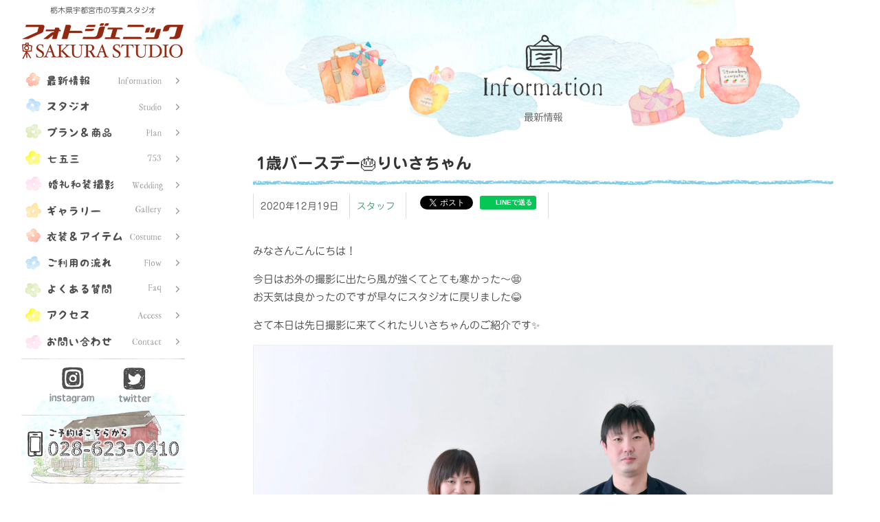

--- FILE ---
content_type: text/html; charset=UTF-8
request_url: https://sakura.photogenic2000.com/archives/2773
body_size: 11625
content:
<!doctype html>
<html dir="ltr" lang="ja" prefix="og: https://ogp.me/ns#">
<head>
<!-- Google tag (gtag.js) -->
<script async src="https://www.googletagmanager.com/gtag/js?id=G-P83PZG45NB"></script>
<script>  window.dataLayer = window.dataLayer || [];  function gtag(){dataLayer.push(arguments);}  gtag('js', new Date());  gtag('config', 'G-P83PZG45NB');  gtag('config', 'UA-151826276-1');</script>

<meta charset="UTF-8" />
<meta name="viewport" content="width=device-width, initial-scale=1" />
<link rel="profile" href="https://gmpg.org/xfn/11" />
<title>1歳バースデー🎂りいさちゃん - フォトジェニック サクラスタジオ | 栃木県宇都宮市の写真スタジオ</title>
	<style>img:is([sizes="auto" i], [sizes^="auto," i]) { contain-intrinsic-size: 3000px 1500px }</style>
	
		<!-- All in One SEO 4.9.3 - aioseo.com -->
	<meta name="robots" content="max-image-preview:large" />
	<meta name="author" content="フォトジェニック サクラスタジオ"/>
	<link rel="canonical" href="https://sakura.photogenic2000.com/archives/2773" />
	<meta name="generator" content="All in One SEO (AIOSEO) 4.9.3" />
		<meta property="og:locale" content="ja_JP" />
		<meta property="og:site_name" content="フォトジェニック サクラスタジオ" />
		<meta property="og:type" content="article" />
		<meta property="og:title" content="1歳バースデー🎂りいさちゃん - フォトジェニック サクラスタジオ | 栃木県宇都宮市の写真スタジオ" />
		<meta property="og:url" content="https://sakura.photogenic2000.com/archives/2773" />
		<meta property="article:published_time" content="2020-12-19T09:08:34+00:00" />
		<meta property="article:modified_time" content="2020-12-19T09:08:34+00:00" />
		<meta property="article:publisher" content="https://www.facebook.com/studio.photogenic2000" />
		<meta name="twitter:card" content="summary" />
		<meta name="twitter:site" content="@p_sakurastudio" />
		<meta name="twitter:title" content="1歳バースデー🎂りいさちゃん - フォトジェニック サクラスタジオ | 栃木県宇都宮市の写真スタジオ" />
		<meta name="twitter:creator" content="@p_sakurastudio" />
		<script type="application/ld+json" class="aioseo-schema">
			{"@context":"https:\/\/schema.org","@graph":[{"@type":"Article","@id":"https:\/\/sakura.photogenic2000.com\/archives\/2773#article","name":"1\u6b73\u30d0\u30fc\u30b9\u30c7\u30fc\ud83c\udf82\u308a\u3044\u3055\u3061\u3083\u3093 - \u30d5\u30a9\u30c8\u30b8\u30a7\u30cb\u30c3\u30af \u30b5\u30af\u30e9\u30b9\u30bf\u30b8\u30aa | \u6803\u6728\u770c\u5b87\u90fd\u5bae\u5e02\u306e\u5199\u771f\u30b9\u30bf\u30b8\u30aa","headline":"1\u6b73\u30d0\u30fc\u30b9\u30c7\u30fc&#x1f382;\u308a\u3044\u3055\u3061\u3083\u3093","author":{"@id":"https:\/\/sakura.photogenic2000.com\/archives\/author\/photogenic#author"},"publisher":{"@id":"https:\/\/sakura.photogenic2000.com\/#organization"},"image":{"@type":"ImageObject","url":"https:\/\/sakura.photogenic2000.com\/wps\/wp-content\/uploads\/2020\/12\/007.jpg","@id":"https:\/\/sakura.photogenic2000.com\/archives\/2773\/#articleImage"},"datePublished":"2020-12-19T18:08:34+09:00","dateModified":"2020-12-19T18:08:34+09:00","inLanguage":"ja","mainEntityOfPage":{"@id":"https:\/\/sakura.photogenic2000.com\/archives\/2773#webpage"},"isPartOf":{"@id":"https:\/\/sakura.photogenic2000.com\/archives\/2773#webpage"},"articleSection":"\u30b9\u30bf\u30c3\u30d5"},{"@type":"BreadcrumbList","@id":"https:\/\/sakura.photogenic2000.com\/archives\/2773#breadcrumblist","itemListElement":[{"@type":"ListItem","@id":"https:\/\/sakura.photogenic2000.com#listItem","position":1,"name":"\u30db\u30fc\u30e0","item":"https:\/\/sakura.photogenic2000.com","nextItem":{"@type":"ListItem","@id":"https:\/\/sakura.photogenic2000.com\/archives\/category\/blog#listItem","name":"\u30b9\u30bf\u30c3\u30d5"}},{"@type":"ListItem","@id":"https:\/\/sakura.photogenic2000.com\/archives\/category\/blog#listItem","position":2,"name":"\u30b9\u30bf\u30c3\u30d5","item":"https:\/\/sakura.photogenic2000.com\/archives\/category\/blog","nextItem":{"@type":"ListItem","@id":"https:\/\/sakura.photogenic2000.com\/archives\/2773#listItem","name":"1\u6b73\u30d0\u30fc\u30b9\u30c7\u30fc&#x1f382;\u308a\u3044\u3055\u3061\u3083\u3093"},"previousItem":{"@type":"ListItem","@id":"https:\/\/sakura.photogenic2000.com#listItem","name":"\u30db\u30fc\u30e0"}},{"@type":"ListItem","@id":"https:\/\/sakura.photogenic2000.com\/archives\/2773#listItem","position":3,"name":"1\u6b73\u30d0\u30fc\u30b9\u30c7\u30fc&#x1f382;\u308a\u3044\u3055\u3061\u3083\u3093","previousItem":{"@type":"ListItem","@id":"https:\/\/sakura.photogenic2000.com\/archives\/category\/blog#listItem","name":"\u30b9\u30bf\u30c3\u30d5"}}]},{"@type":"Organization","@id":"https:\/\/sakura.photogenic2000.com\/#organization","name":"\u30d5\u30a9\u30c8\u30b8\u30a7\u30cb\u30c3\u30af \u30b5\u30af\u30e9\u30b9\u30bf\u30b8\u30aa","url":"https:\/\/sakura.photogenic2000.com\/","telephone":"+81286230410","logo":{"@type":"ImageObject","url":"https:\/\/sakura.photogenic2000.com\/images\/logo.png","@id":"https:\/\/sakura.photogenic2000.com\/archives\/2773\/#organizationLogo"},"image":{"@id":"https:\/\/sakura.photogenic2000.com\/archives\/2773\/#organizationLogo"},"sameAs":["https:\/\/twitter.com\/p_sakurastudio","https:\/\/www.instagram.com\/sakura_photogenic\/"]},{"@type":"Person","@id":"https:\/\/sakura.photogenic2000.com\/archives\/author\/photogenic#author","url":"https:\/\/sakura.photogenic2000.com\/archives\/author\/photogenic","name":"\u30d5\u30a9\u30c8\u30b8\u30a7\u30cb\u30c3\u30af \u30b5\u30af\u30e9\u30b9\u30bf\u30b8\u30aa","image":{"@type":"ImageObject","@id":"https:\/\/sakura.photogenic2000.com\/archives\/2773#authorImage","url":"https:\/\/secure.gravatar.com\/avatar\/91d4ae006407bdc08050b8a2d83a8c01?s=96&d=mm&r=g","width":96,"height":96,"caption":"\u30d5\u30a9\u30c8\u30b8\u30a7\u30cb\u30c3\u30af \u30b5\u30af\u30e9\u30b9\u30bf\u30b8\u30aa"}},{"@type":"WebPage","@id":"https:\/\/sakura.photogenic2000.com\/archives\/2773#webpage","url":"https:\/\/sakura.photogenic2000.com\/archives\/2773","name":"1\u6b73\u30d0\u30fc\u30b9\u30c7\u30fc\ud83c\udf82\u308a\u3044\u3055\u3061\u3083\u3093 - \u30d5\u30a9\u30c8\u30b8\u30a7\u30cb\u30c3\u30af \u30b5\u30af\u30e9\u30b9\u30bf\u30b8\u30aa | \u6803\u6728\u770c\u5b87\u90fd\u5bae\u5e02\u306e\u5199\u771f\u30b9\u30bf\u30b8\u30aa","inLanguage":"ja","isPartOf":{"@id":"https:\/\/sakura.photogenic2000.com\/#website"},"breadcrumb":{"@id":"https:\/\/sakura.photogenic2000.com\/archives\/2773#breadcrumblist"},"author":{"@id":"https:\/\/sakura.photogenic2000.com\/archives\/author\/photogenic#author"},"creator":{"@id":"https:\/\/sakura.photogenic2000.com\/archives\/author\/photogenic#author"},"datePublished":"2020-12-19T18:08:34+09:00","dateModified":"2020-12-19T18:08:34+09:00"},{"@type":"WebSite","@id":"https:\/\/sakura.photogenic2000.com\/#website","url":"https:\/\/sakura.photogenic2000.com\/","name":"\u30d5\u30a9\u30c8\u30b8\u30a7\u30cb\u30c3\u30af \u30b5\u30af\u30e9\u30b9\u30bf\u30b8\u30aa | \u6803\u6728\u770c\u5b87\u90fd\u5bae\u5e02\u306e\u5199\u771f\u30b9\u30bf\u30b8\u30aa","inLanguage":"ja","publisher":{"@id":"https:\/\/sakura.photogenic2000.com\/#organization"}}]}
		</script>
		<!-- All in One SEO -->

<link rel="alternate" type="application/rss+xml" title="フォトジェニック サクラスタジオ | 栃木県宇都宮市の写真スタジオ &raquo; フィード" href="https://sakura.photogenic2000.com/feed" />
<link rel='stylesheet' id='wp-block-library-css' href='https://sakura.photogenic2000.com/wps/wp-includes/css/dist/block-library/style.min.css?ver=6.7.4' type='text/css' media='all' />
<style id='wp-block-library-theme-inline-css' type='text/css'>
.wp-block-audio :where(figcaption){color:#555;font-size:13px;text-align:center}.is-dark-theme .wp-block-audio :where(figcaption){color:#ffffffa6}.wp-block-audio{margin:0 0 1em}.wp-block-code{border:1px solid #ccc;border-radius:4px;font-family:Menlo,Consolas,monaco,monospace;padding:.8em 1em}.wp-block-embed :where(figcaption){color:#555;font-size:13px;text-align:center}.is-dark-theme .wp-block-embed :where(figcaption){color:#ffffffa6}.wp-block-embed{margin:0 0 1em}.blocks-gallery-caption{color:#555;font-size:13px;text-align:center}.is-dark-theme .blocks-gallery-caption{color:#ffffffa6}:root :where(.wp-block-image figcaption){color:#555;font-size:13px;text-align:center}.is-dark-theme :root :where(.wp-block-image figcaption){color:#ffffffa6}.wp-block-image{margin:0 0 1em}.wp-block-pullquote{border-bottom:4px solid;border-top:4px solid;color:currentColor;margin-bottom:1.75em}.wp-block-pullquote cite,.wp-block-pullquote footer,.wp-block-pullquote__citation{color:currentColor;font-size:.8125em;font-style:normal;text-transform:uppercase}.wp-block-quote{border-left:.25em solid;margin:0 0 1.75em;padding-left:1em}.wp-block-quote cite,.wp-block-quote footer{color:currentColor;font-size:.8125em;font-style:normal;position:relative}.wp-block-quote:where(.has-text-align-right){border-left:none;border-right:.25em solid;padding-left:0;padding-right:1em}.wp-block-quote:where(.has-text-align-center){border:none;padding-left:0}.wp-block-quote.is-large,.wp-block-quote.is-style-large,.wp-block-quote:where(.is-style-plain){border:none}.wp-block-search .wp-block-search__label{font-weight:700}.wp-block-search__button{border:1px solid #ccc;padding:.375em .625em}:where(.wp-block-group.has-background){padding:1.25em 2.375em}.wp-block-separator.has-css-opacity{opacity:.4}.wp-block-separator{border:none;border-bottom:2px solid;margin-left:auto;margin-right:auto}.wp-block-separator.has-alpha-channel-opacity{opacity:1}.wp-block-separator:not(.is-style-wide):not(.is-style-dots){width:100px}.wp-block-separator.has-background:not(.is-style-dots){border-bottom:none;height:1px}.wp-block-separator.has-background:not(.is-style-wide):not(.is-style-dots){height:2px}.wp-block-table{margin:0 0 1em}.wp-block-table td,.wp-block-table th{word-break:normal}.wp-block-table :where(figcaption){color:#555;font-size:13px;text-align:center}.is-dark-theme .wp-block-table :where(figcaption){color:#ffffffa6}.wp-block-video :where(figcaption){color:#555;font-size:13px;text-align:center}.is-dark-theme .wp-block-video :where(figcaption){color:#ffffffa6}.wp-block-video{margin:0 0 1em}:root :where(.wp-block-template-part.has-background){margin-bottom:0;margin-top:0;padding:1.25em 2.375em}
</style>
<link rel='stylesheet' id='aioseo/css/src/vue/standalone/blocks/table-of-contents/global.scss-css' href='https://sakura.photogenic2000.com/wps/wp-content/plugins/all-in-one-seo-pack/dist/Lite/assets/css/table-of-contents/global.e90f6d47.css?ver=4.9.3' type='text/css' media='all' />
<style id='classic-theme-styles-inline-css' type='text/css'>
/*! This file is auto-generated */
.wp-block-button__link{color:#fff;background-color:#32373c;border-radius:9999px;box-shadow:none;text-decoration:none;padding:calc(.667em + 2px) calc(1.333em + 2px);font-size:1.125em}.wp-block-file__button{background:#32373c;color:#fff;text-decoration:none}
</style>
<style id='global-styles-inline-css' type='text/css'>
:root{--wp--preset--aspect-ratio--square: 1;--wp--preset--aspect-ratio--4-3: 4/3;--wp--preset--aspect-ratio--3-4: 3/4;--wp--preset--aspect-ratio--3-2: 3/2;--wp--preset--aspect-ratio--2-3: 2/3;--wp--preset--aspect-ratio--16-9: 16/9;--wp--preset--aspect-ratio--9-16: 9/16;--wp--preset--color--black: #000000;--wp--preset--color--cyan-bluish-gray: #abb8c3;--wp--preset--color--white: #ffffff;--wp--preset--color--pale-pink: #f78da7;--wp--preset--color--vivid-red: #cf2e2e;--wp--preset--color--luminous-vivid-orange: #ff6900;--wp--preset--color--luminous-vivid-amber: #fcb900;--wp--preset--color--light-green-cyan: #7bdcb5;--wp--preset--color--vivid-green-cyan: #00d084;--wp--preset--color--pale-cyan-blue: #8ed1fc;--wp--preset--color--vivid-cyan-blue: #0693e3;--wp--preset--color--vivid-purple: #9b51e0;--wp--preset--gradient--vivid-cyan-blue-to-vivid-purple: linear-gradient(135deg,rgba(6,147,227,1) 0%,rgb(155,81,224) 100%);--wp--preset--gradient--light-green-cyan-to-vivid-green-cyan: linear-gradient(135deg,rgb(122,220,180) 0%,rgb(0,208,130) 100%);--wp--preset--gradient--luminous-vivid-amber-to-luminous-vivid-orange: linear-gradient(135deg,rgba(252,185,0,1) 0%,rgba(255,105,0,1) 100%);--wp--preset--gradient--luminous-vivid-orange-to-vivid-red: linear-gradient(135deg,rgba(255,105,0,1) 0%,rgb(207,46,46) 100%);--wp--preset--gradient--very-light-gray-to-cyan-bluish-gray: linear-gradient(135deg,rgb(238,238,238) 0%,rgb(169,184,195) 100%);--wp--preset--gradient--cool-to-warm-spectrum: linear-gradient(135deg,rgb(74,234,220) 0%,rgb(151,120,209) 20%,rgb(207,42,186) 40%,rgb(238,44,130) 60%,rgb(251,105,98) 80%,rgb(254,248,76) 100%);--wp--preset--gradient--blush-light-purple: linear-gradient(135deg,rgb(255,206,236) 0%,rgb(152,150,240) 100%);--wp--preset--gradient--blush-bordeaux: linear-gradient(135deg,rgb(254,205,165) 0%,rgb(254,45,45) 50%,rgb(107,0,62) 100%);--wp--preset--gradient--luminous-dusk: linear-gradient(135deg,rgb(255,203,112) 0%,rgb(199,81,192) 50%,rgb(65,88,208) 100%);--wp--preset--gradient--pale-ocean: linear-gradient(135deg,rgb(255,245,203) 0%,rgb(182,227,212) 50%,rgb(51,167,181) 100%);--wp--preset--gradient--electric-grass: linear-gradient(135deg,rgb(202,248,128) 0%,rgb(113,206,126) 100%);--wp--preset--gradient--midnight: linear-gradient(135deg,rgb(2,3,129) 0%,rgb(40,116,252) 100%);--wp--preset--font-size--small: 13px;--wp--preset--font-size--medium: 20px;--wp--preset--font-size--large: 36px;--wp--preset--font-size--x-large: 42px;--wp--preset--spacing--20: 0.44rem;--wp--preset--spacing--30: 0.67rem;--wp--preset--spacing--40: 1rem;--wp--preset--spacing--50: 1.5rem;--wp--preset--spacing--60: 2.25rem;--wp--preset--spacing--70: 3.38rem;--wp--preset--spacing--80: 5.06rem;--wp--preset--shadow--natural: 6px 6px 9px rgba(0, 0, 0, 0.2);--wp--preset--shadow--deep: 12px 12px 50px rgba(0, 0, 0, 0.4);--wp--preset--shadow--sharp: 6px 6px 0px rgba(0, 0, 0, 0.2);--wp--preset--shadow--outlined: 6px 6px 0px -3px rgba(255, 255, 255, 1), 6px 6px rgba(0, 0, 0, 1);--wp--preset--shadow--crisp: 6px 6px 0px rgba(0, 0, 0, 1);}:where(.is-layout-flex){gap: 0.5em;}:where(.is-layout-grid){gap: 0.5em;}body .is-layout-flex{display: flex;}.is-layout-flex{flex-wrap: wrap;align-items: center;}.is-layout-flex > :is(*, div){margin: 0;}body .is-layout-grid{display: grid;}.is-layout-grid > :is(*, div){margin: 0;}:where(.wp-block-columns.is-layout-flex){gap: 2em;}:where(.wp-block-columns.is-layout-grid){gap: 2em;}:where(.wp-block-post-template.is-layout-flex){gap: 1.25em;}:where(.wp-block-post-template.is-layout-grid){gap: 1.25em;}.has-black-color{color: var(--wp--preset--color--black) !important;}.has-cyan-bluish-gray-color{color: var(--wp--preset--color--cyan-bluish-gray) !important;}.has-white-color{color: var(--wp--preset--color--white) !important;}.has-pale-pink-color{color: var(--wp--preset--color--pale-pink) !important;}.has-vivid-red-color{color: var(--wp--preset--color--vivid-red) !important;}.has-luminous-vivid-orange-color{color: var(--wp--preset--color--luminous-vivid-orange) !important;}.has-luminous-vivid-amber-color{color: var(--wp--preset--color--luminous-vivid-amber) !important;}.has-light-green-cyan-color{color: var(--wp--preset--color--light-green-cyan) !important;}.has-vivid-green-cyan-color{color: var(--wp--preset--color--vivid-green-cyan) !important;}.has-pale-cyan-blue-color{color: var(--wp--preset--color--pale-cyan-blue) !important;}.has-vivid-cyan-blue-color{color: var(--wp--preset--color--vivid-cyan-blue) !important;}.has-vivid-purple-color{color: var(--wp--preset--color--vivid-purple) !important;}.has-black-background-color{background-color: var(--wp--preset--color--black) !important;}.has-cyan-bluish-gray-background-color{background-color: var(--wp--preset--color--cyan-bluish-gray) !important;}.has-white-background-color{background-color: var(--wp--preset--color--white) !important;}.has-pale-pink-background-color{background-color: var(--wp--preset--color--pale-pink) !important;}.has-vivid-red-background-color{background-color: var(--wp--preset--color--vivid-red) !important;}.has-luminous-vivid-orange-background-color{background-color: var(--wp--preset--color--luminous-vivid-orange) !important;}.has-luminous-vivid-amber-background-color{background-color: var(--wp--preset--color--luminous-vivid-amber) !important;}.has-light-green-cyan-background-color{background-color: var(--wp--preset--color--light-green-cyan) !important;}.has-vivid-green-cyan-background-color{background-color: var(--wp--preset--color--vivid-green-cyan) !important;}.has-pale-cyan-blue-background-color{background-color: var(--wp--preset--color--pale-cyan-blue) !important;}.has-vivid-cyan-blue-background-color{background-color: var(--wp--preset--color--vivid-cyan-blue) !important;}.has-vivid-purple-background-color{background-color: var(--wp--preset--color--vivid-purple) !important;}.has-black-border-color{border-color: var(--wp--preset--color--black) !important;}.has-cyan-bluish-gray-border-color{border-color: var(--wp--preset--color--cyan-bluish-gray) !important;}.has-white-border-color{border-color: var(--wp--preset--color--white) !important;}.has-pale-pink-border-color{border-color: var(--wp--preset--color--pale-pink) !important;}.has-vivid-red-border-color{border-color: var(--wp--preset--color--vivid-red) !important;}.has-luminous-vivid-orange-border-color{border-color: var(--wp--preset--color--luminous-vivid-orange) !important;}.has-luminous-vivid-amber-border-color{border-color: var(--wp--preset--color--luminous-vivid-amber) !important;}.has-light-green-cyan-border-color{border-color: var(--wp--preset--color--light-green-cyan) !important;}.has-vivid-green-cyan-border-color{border-color: var(--wp--preset--color--vivid-green-cyan) !important;}.has-pale-cyan-blue-border-color{border-color: var(--wp--preset--color--pale-cyan-blue) !important;}.has-vivid-cyan-blue-border-color{border-color: var(--wp--preset--color--vivid-cyan-blue) !important;}.has-vivid-purple-border-color{border-color: var(--wp--preset--color--vivid-purple) !important;}.has-vivid-cyan-blue-to-vivid-purple-gradient-background{background: var(--wp--preset--gradient--vivid-cyan-blue-to-vivid-purple) !important;}.has-light-green-cyan-to-vivid-green-cyan-gradient-background{background: var(--wp--preset--gradient--light-green-cyan-to-vivid-green-cyan) !important;}.has-luminous-vivid-amber-to-luminous-vivid-orange-gradient-background{background: var(--wp--preset--gradient--luminous-vivid-amber-to-luminous-vivid-orange) !important;}.has-luminous-vivid-orange-to-vivid-red-gradient-background{background: var(--wp--preset--gradient--luminous-vivid-orange-to-vivid-red) !important;}.has-very-light-gray-to-cyan-bluish-gray-gradient-background{background: var(--wp--preset--gradient--very-light-gray-to-cyan-bluish-gray) !important;}.has-cool-to-warm-spectrum-gradient-background{background: var(--wp--preset--gradient--cool-to-warm-spectrum) !important;}.has-blush-light-purple-gradient-background{background: var(--wp--preset--gradient--blush-light-purple) !important;}.has-blush-bordeaux-gradient-background{background: var(--wp--preset--gradient--blush-bordeaux) !important;}.has-luminous-dusk-gradient-background{background: var(--wp--preset--gradient--luminous-dusk) !important;}.has-pale-ocean-gradient-background{background: var(--wp--preset--gradient--pale-ocean) !important;}.has-electric-grass-gradient-background{background: var(--wp--preset--gradient--electric-grass) !important;}.has-midnight-gradient-background{background: var(--wp--preset--gradient--midnight) !important;}.has-small-font-size{font-size: var(--wp--preset--font-size--small) !important;}.has-medium-font-size{font-size: var(--wp--preset--font-size--medium) !important;}.has-large-font-size{font-size: var(--wp--preset--font-size--large) !important;}.has-x-large-font-size{font-size: var(--wp--preset--font-size--x-large) !important;}
:where(.wp-block-post-template.is-layout-flex){gap: 1.25em;}:where(.wp-block-post-template.is-layout-grid){gap: 1.25em;}
:where(.wp-block-columns.is-layout-flex){gap: 2em;}:where(.wp-block-columns.is-layout-grid){gap: 2em;}
:root :where(.wp-block-pullquote){font-size: 1.5em;line-height: 1.6;}
</style>
<link rel='stylesheet' id='contact-form-7-css' href='https://sakura.photogenic2000.com/wps/wp-content/plugins/contact-form-7/includes/css/styles.css?ver=6.1.4' type='text/css' media='all' />
<link rel='stylesheet' id='twentynineteen-style-css' href='https://sakura.photogenic2000.com/wps/wp-content/themes/photogenic/style.css?ver=6.7.4' type='text/css' media='all' />
<link rel='stylesheet' id='twentynineteen-print-style-css' href='https://sakura.photogenic2000.com/wps/wp-content/themes/photogenic/print.css?ver=6.7.4' type='text/css' media='print' />
<link rel='stylesheet' id='slb_core-css' href='https://sakura.photogenic2000.com/wps/wp-content/plugins/simple-lightbox/client/css/app.css?ver=2.9.4' type='text/css' media='all' />
<script type="text/javascript" src="https://sakura.photogenic2000.com/wps/wp-includes/js/jquery/jquery.min.js?ver=3.7.1" id="jquery-core-js"></script>
<script type="text/javascript" src="https://sakura.photogenic2000.com/wps/wp-includes/js/jquery/jquery-migrate.min.js?ver=3.4.1" id="jquery-migrate-js"></script>
<script type="text/javascript" src="//webfonts.xserver.jp/js/xserverv3.js?fadein=0&amp;ver=2.0.9" id="typesquare_std-js"></script>
<link rel="alternate" title="oEmbed (JSON)" type="application/json+oembed" href="https://sakura.photogenic2000.com/wp-json/oembed/1.0/embed?url=https%3A%2F%2Fsakura.photogenic2000.com%2Farchives%2F2773" />
<link rel="alternate" title="oEmbed (XML)" type="text/xml+oembed" href="https://sakura.photogenic2000.com/wp-json/oembed/1.0/embed?url=https%3A%2F%2Fsakura.photogenic2000.com%2Farchives%2F2773&#038;format=xml" />
<!-- Google Tag Manager -->
<script>(function(w,d,s,l,i){w[l]=w[l]||[];w[l].push({'gtm.start':
new Date().getTime(),event:'gtm.js'});var f=d.getElementsByTagName(s)[0],
j=d.createElement(s),dl=l!='dataLayer'?'&l='+l:'';j.async=true;j.src=
'https://www.googletagmanager.com/gtm.js?id='+i+dl;f.parentNode.insertBefore(j,f);
})(window,document,'script','dataLayer','GTM-NR82NQ69');</script>
<!-- End Google Tag Manager -->
<link rel="stylesheet" href="https://sakura.photogenic2000.com/css/all.min.css" />
<link rel="stylesheet" href="https://sakura.photogenic2000.com/css/main.css" />
<link rel="stylesheet" href="https://sakura.photogenic2000.com/css/slick.css" />
<link rel="stylesheet" href="https://sakura.photogenic2000.com/css/slick-theme.css" />
<link rel="stylesheet" href="https://sakura.photogenic2000.com/css/magnific-popup.css" />
</head>

<body class="post-template-default single single-post postid-2773 single-format-standard singular image-filters-enabled">
		<div id="content">
		<!-- Header -->
			<div id="header">

				<div class="top">

					<!-- Logo -->
						<div id="logo">
							<p>栃木県宇都宮市の写真スタジオ</p>
							<span class="image"><a href="https://sakura.photogenic2000.com"><img src="https://sakura.photogenic2000.com/images/logo.png" alt="フォトジェニック サクラスタジオ" /></a></span>
						</div>

					<!-- Nav -->
						<nav id="nav">
							<ul>
								<li class="nv1"><a href="https://sakura.photogenic2000.com/news">最新情報</a></li>
								<li class="nv2"><a href="https://sakura.photogenic2000.com/studio/">スタジオ</a></li>
								<li class="nv3"><a href="https://sakura.photogenic2000.com/archives/product/">プラン＆料金</a></li>
								<li class="nv4"><a href="https://sakura.photogenic2000.com/753-plan/">七五三撮影</a></li>
								<li class="nv5"><a href="https://sakura.photogenic2000.com/wedding/">婚礼和装撮影</a></li>
								<li class="nv6"><a href="https://sakura.photogenic2000.com/archives/gallery/">ギャラリー</a></li>
								<li class="nv7"><a href="https://sakura.photogenic2000.com/archives/item/">衣装＆アイテム</a></li>
								<li class="nv8"><a href="https://sakura.photogenic2000.com/flow/">ご利用の流れ</a></li>
								<li class="nv9"><a href="https://sakura.photogenic2000.com/archives/faq/">よくある質問</a></li>
								<li class="nv10"><a href="https://sakura.photogenic2000.com/access/">アクセス</a></li>
								<li class="nv11"><a href="https://sakura.photogenic2000.com/contact/">お問い合わせ</a></li>
							</ul>
						</nav>

						<ul class="icons">
							<li><a href="https://www.instagram.com/sakura_photogenic/" target="_blank" class="icon instagram">Instagram</a></li>
							<li><a href="https://twitter.com/p_sakurastudio" target="_blank" class="icon twitter">Twitter</a></li>
						</ul>
						<div class="tel"><a href="tel:0286230410"><img src="https://sakura.photogenic2000.com/images/navi_tel.png" srcset="https://sakura.photogenic2000.com/images/navi_tel@2x.png 2x" alt="ご予約はこちらから 028-623-0410"></a></div>
				</div>
			</div>
		<!-- Main -->
			<div id="main">
				<section id="m-logo">
					<a href="https://sakura.photogenic2000.com"><img src="https://sakura.photogenic2000.com/images/logo.png" alt="フォトジェニック サクラスタジオ" /></a>
				</section>
				

<!-- Google tag (gtag.js) -->
<script async src="https://www.googletagmanager.com/gtag/js?id=AW-11025299604">
</script>
<script>
  window.dataLayer = window.dataLayer || [];
  function gtag(){dataLayer.push(arguments);}
  gtag('js', new Date());

  gtag('config', 'AW-11025299604');
</script>
<div id="fb-root"></div>
<script async defer crossorigin="anonymous" src="https://connect.facebook.net/ja_JP/sdk.js#xfbml=1&version=v3.3&appId=287171084744889&autoLogAppEvents=1"></script>
					<section id="news">
						<div class="container">

							<header>
								<h2>最新情報</h2>
							</header>

							<div class="row">
								<div class="col-12 col-12-mobile">
			
	<h1 class="entry-title">1歳バースデー&#x1f382;りいさちゃん</h1>
		<div class="entry-meta">
		<ul>
			<li>2020年12月19日</li>
			<li>
<a href="https://sakura.photogenic2000.com/archives/category/blog" rel="category tag">スタッフ</a>			</li>
			<li>
				
				<div class="sns"><div class="fb-like" data-layout="button_count" data-action="like" data-show-faces="false" data-share="false"></div></div>
				<div class="sns"><a href="https://twitter.com/share" class="twitter-share-button">Tweet</a>
	<script>!function(d,s,id){var js,fjs=d.getElementsByTagName(s)[0],p=/^http:/.test(d.location)?'http':'https';if(!d.getElementById(id)){js=d.createElement(s);js.id=id;js.src=p+'://platform.twitter.com/widgets.js';fjs.parentNode.insertBefore(js,fjs);}}(document, 'script', 'twitter-wjs');</script></div>
				<div class="sns"><div class="line-it-button" data-lang="ja" data-type="share-a" data-ver="3" data-url="https://sakura.photogenic2000.com/archives/2773" data-color="default" data-size="small" data-count="false" style="display: none;"></div>
 <script src="https://d.line-scdn.net/r/web/social-plugin/js/thirdparty/loader.min.js" async="async" defer="defer"></script>
				</div>
			</li>
		</ul>
		</div>
	<div class="entry-content clearfix">
		<p>みなさんこんにちは！</p>
<p>今日はお外の撮影に出たら風が強くてとても寒かった〜&#x1f628;<br />
お天気は良かったのですが早々にスタジオに戻りました&#x1f602;</p>
<p>さて本日は先日撮影に来てくれたりいさちゃんのご紹介です&#x2728;</p>
<p><img fetchpriority="high" decoding="async" class="alignnone size-full wp-image-2776" src="https://sakura.photogenic2000.com/wps/wp-content/uploads/2020/12/007-scaled.jpg" alt="" width="2560" height="1709" srcset="https://sakura.photogenic2000.com/wps/wp-content/uploads/2020/12/007-scaled.jpg 2560w, https://sakura.photogenic2000.com/wps/wp-content/uploads/2020/12/007-320x214.jpg 320w, https://sakura.photogenic2000.com/wps/wp-content/uploads/2020/12/007-800x534.jpg 800w, https://sakura.photogenic2000.com/wps/wp-content/uploads/2020/12/007-768x513.jpg 768w, https://sakura.photogenic2000.com/wps/wp-content/uploads/2020/12/007-1536x1025.jpg 1536w, https://sakura.photogenic2000.com/wps/wp-content/uploads/2020/12/007-2048x1367.jpg 2048w, https://sakura.photogenic2000.com/wps/wp-content/uploads/2020/12/007-1568x1047.jpg 1568w" sizes="(max-width: 2560px) 100vw, 2560px" /></p>
<p>最初はパパママお兄ちゃん達と〜&#x1f3b5;<br />
下唇を突き出しているのが可愛いです&#x1f60d;</p>
<p><img decoding="async" class="alignnone size-full wp-image-2778" src="https://sakura.photogenic2000.com/wps/wp-content/uploads/2020/12/055-scaled.jpg" alt="" width="1709" height="2560" srcset="https://sakura.photogenic2000.com/wps/wp-content/uploads/2020/12/055-scaled.jpg 1709w, https://sakura.photogenic2000.com/wps/wp-content/uploads/2020/12/055-320x480.jpg 320w, https://sakura.photogenic2000.com/wps/wp-content/uploads/2020/12/055-534x800.jpg 534w, https://sakura.photogenic2000.com/wps/wp-content/uploads/2020/12/055-768x1150.jpg 768w, https://sakura.photogenic2000.com/wps/wp-content/uploads/2020/12/055-1025x1536.jpg 1025w, https://sakura.photogenic2000.com/wps/wp-content/uploads/2020/12/055-1367x2048.jpg 1367w, https://sakura.photogenic2000.com/wps/wp-content/uploads/2020/12/055-1568x2349.jpg 1568w" sizes="(max-width: 1709px) 100vw, 1709px" /></p>
<p>1歳ちゃんのつかまり立ち本当に可愛いんですよね〜&#x1f495;<br />
振り向きも素敵！</p>
<p><img decoding="async" class="alignnone size-full wp-image-2777" src="https://sakura.photogenic2000.com/wps/wp-content/uploads/2020/12/013-scaled.jpg" alt="" width="2560" height="1709" srcset="https://sakura.photogenic2000.com/wps/wp-content/uploads/2020/12/013-scaled.jpg 2560w, https://sakura.photogenic2000.com/wps/wp-content/uploads/2020/12/013-320x214.jpg 320w, https://sakura.photogenic2000.com/wps/wp-content/uploads/2020/12/013-800x534.jpg 800w, https://sakura.photogenic2000.com/wps/wp-content/uploads/2020/12/013-768x513.jpg 768w, https://sakura.photogenic2000.com/wps/wp-content/uploads/2020/12/013-1536x1025.jpg 1536w, https://sakura.photogenic2000.com/wps/wp-content/uploads/2020/12/013-2048x1367.jpg 2048w, https://sakura.photogenic2000.com/wps/wp-content/uploads/2020/12/013-1568x1047.jpg 1568w" sizes="(max-width: 2560px) 100vw, 2560px" /></p>
<p>りいさちゃんは不思議そうなお顔…<br />
真ん中のお兄ちゃんはどこを見ているんだろう…&#x1f440;</p>
<p><img loading="lazy" decoding="async" class="alignnone size-full wp-image-2779" src="https://sakura.photogenic2000.com/wps/wp-content/uploads/2020/12/063-scaled.jpg" alt="" width="1709" height="2560" srcset="https://sakura.photogenic2000.com/wps/wp-content/uploads/2020/12/063-scaled.jpg 1709w, https://sakura.photogenic2000.com/wps/wp-content/uploads/2020/12/063-320x480.jpg 320w, https://sakura.photogenic2000.com/wps/wp-content/uploads/2020/12/063-534x800.jpg 534w, https://sakura.photogenic2000.com/wps/wp-content/uploads/2020/12/063-768x1150.jpg 768w, https://sakura.photogenic2000.com/wps/wp-content/uploads/2020/12/063-1025x1536.jpg 1025w, https://sakura.photogenic2000.com/wps/wp-content/uploads/2020/12/063-1367x2048.jpg 1367w, https://sakura.photogenic2000.com/wps/wp-content/uploads/2020/12/063-1568x2349.jpg 1568w" sizes="auto, (max-width: 1709px) 100vw, 1709px" /></p>
<p>ドレスにお着替えしたよ〜&#x1f31f;<br />
積み木を上手にトントンしてくれました&#x1f44f;</p>
<p><img loading="lazy" decoding="async" class="alignnone size-full wp-image-2780" src="https://sakura.photogenic2000.com/wps/wp-content/uploads/2020/12/071-scaled.jpg" alt="" width="1709" height="2560" srcset="https://sakura.photogenic2000.com/wps/wp-content/uploads/2020/12/071-scaled.jpg 1709w, https://sakura.photogenic2000.com/wps/wp-content/uploads/2020/12/071-320x480.jpg 320w, https://sakura.photogenic2000.com/wps/wp-content/uploads/2020/12/071-534x800.jpg 534w, https://sakura.photogenic2000.com/wps/wp-content/uploads/2020/12/071-768x1150.jpg 768w, https://sakura.photogenic2000.com/wps/wp-content/uploads/2020/12/071-1025x1536.jpg 1025w, https://sakura.photogenic2000.com/wps/wp-content/uploads/2020/12/071-1367x2048.jpg 1367w, https://sakura.photogenic2000.com/wps/wp-content/uploads/2020/12/071-1568x2349.jpg 1568w" sizes="auto, (max-width: 1709px) 100vw, 1709px" /></p>
<p>ニコニコ笑顔に癒されました&#x263a;&#xfe0f;</p>
<p>最初はママから離れると泣いちゃうりいさちゃんでしたが徐々に慣れてきてくれました&#x1f60a;<br />
お腹をコチョコチョされるのが好きらしくたくさん笑ってくれました&#x2728;</p>
<p>大きくなったらまたみなさんで遊びに来てくださいね〜&#x1f44b;</p>
<p>&nbsp;</p>
<p><a href="https://www.instagram.com/sakura_photogenic/">Instagram</a>にも素敵なお写真を公開中です&#x1f31f;<br />
ぜひご覧ください！</p>
<p>&nbsp;</p>
<p><span style="color: #808080;">Photography by Saito</span><br />
<span style="color: #808080;">Coordinate by Suzuki</span></p>
	</div><!-- .entry-content -->

	<nav class="navigation post-navigation" role="navigation">
		<div class="nav-links"><div class="nav-previous"><a href="https://sakura.photogenic2000.com/archives/2765" rel="prev"><i class="fas fa-arrow-left"></i> 前の記事</a></div><div class="nav-next"><a href="https://sakura.photogenic2000.com/archives/2783" rel="next">次の記事 <i class="fas fa-arrow-right"></i> </a></div></div>
	</nav>								</div>
							</div>
						</div>
					</section>
					<section id="sidebar">
						<div class="container">

							<div class="row">
									
		<div class="col-4 col-12-mobile widget">
		<h2 class="widget-title">最近の投稿</h2>
		<ul>
											<li>
					<a href="https://sakura.photogenic2000.com/archives/6014">フォトジェニックの移転のお知らせ</a>
									</li>
											<li>
					<a href="https://sakura.photogenic2000.com/archives/6005">定休日のご案内 [4月〜7月]</a>
									</li>
											<li>
					<a href="https://sakura.photogenic2000.com/archives/5995">2日間限定　ペット無料撮影会</a>
									</li>
											<li>
					<a href="https://sakura.photogenic2000.com/archives/5990">2025年  春の特別プラン｜七五三撮影</a>
									</li>
											<li>
					<a href="https://sakura.photogenic2000.com/archives/5981">神社ロケーション撮影　七五三7歳</a>
									</li>
					</ul>

		</div><div class="col-4 col-12-mobile widget"><h2 class="widget-title">カテゴリー</h2>
			<ul>
					<li class="cat-item cat-item-1"><a href="https://sakura.photogenic2000.com/archives/category/notes">お知らせ</a> (133)
</li>
	<li class="cat-item cat-item-38"><a href="https://sakura.photogenic2000.com/archives/category/blog">スタッフ</a> (289)
</li>
			</ul>

			</div><div class="col-4 col-12-mobile widget"><h2 class="widget-title">アーカイブ</h2>		<label class="screen-reader-text" for="archives-dropdown-2">アーカイブ</label>
		<select id="archives-dropdown-2" name="archive-dropdown">
			
			<option value="">月を選択</option>
				<option value='https://sakura.photogenic2000.com/archives/date/2025/09'> 2025年9月 &nbsp;(1)</option>
	<option value='https://sakura.photogenic2000.com/archives/date/2025/03'> 2025年3月 &nbsp;(1)</option>
	<option value='https://sakura.photogenic2000.com/archives/date/2025/02'> 2025年2月 &nbsp;(2)</option>
	<option value='https://sakura.photogenic2000.com/archives/date/2025/01'> 2025年1月 &nbsp;(3)</option>
	<option value='https://sakura.photogenic2000.com/archives/date/2024/12'> 2024年12月 &nbsp;(6)</option>
	<option value='https://sakura.photogenic2000.com/archives/date/2024/11'> 2024年11月 &nbsp;(5)</option>
	<option value='https://sakura.photogenic2000.com/archives/date/2024/10'> 2024年10月 &nbsp;(12)</option>
	<option value='https://sakura.photogenic2000.com/archives/date/2024/09'> 2024年9月 &nbsp;(7)</option>
	<option value='https://sakura.photogenic2000.com/archives/date/2024/08'> 2024年8月 &nbsp;(6)</option>
	<option value='https://sakura.photogenic2000.com/archives/date/2024/07'> 2024年7月 &nbsp;(3)</option>
	<option value='https://sakura.photogenic2000.com/archives/date/2024/06'> 2024年6月 &nbsp;(1)</option>
	<option value='https://sakura.photogenic2000.com/archives/date/2024/05'> 2024年5月 &nbsp;(5)</option>
	<option value='https://sakura.photogenic2000.com/archives/date/2024/04'> 2024年4月 &nbsp;(2)</option>
	<option value='https://sakura.photogenic2000.com/archives/date/2024/03'> 2024年3月 &nbsp;(3)</option>
	<option value='https://sakura.photogenic2000.com/archives/date/2024/02'> 2024年2月 &nbsp;(3)</option>
	<option value='https://sakura.photogenic2000.com/archives/date/2024/01'> 2024年1月 &nbsp;(7)</option>
	<option value='https://sakura.photogenic2000.com/archives/date/2023/11'> 2023年11月 &nbsp;(1)</option>
	<option value='https://sakura.photogenic2000.com/archives/date/2023/10'> 2023年10月 &nbsp;(7)</option>
	<option value='https://sakura.photogenic2000.com/archives/date/2023/09'> 2023年9月 &nbsp;(14)</option>
	<option value='https://sakura.photogenic2000.com/archives/date/2023/07'> 2023年7月 &nbsp;(1)</option>
	<option value='https://sakura.photogenic2000.com/archives/date/2023/06'> 2023年6月 &nbsp;(5)</option>
	<option value='https://sakura.photogenic2000.com/archives/date/2023/05'> 2023年5月 &nbsp;(6)</option>
	<option value='https://sakura.photogenic2000.com/archives/date/2023/04'> 2023年4月 &nbsp;(12)</option>
	<option value='https://sakura.photogenic2000.com/archives/date/2023/03'> 2023年3月 &nbsp;(11)</option>
	<option value='https://sakura.photogenic2000.com/archives/date/2023/02'> 2023年2月 &nbsp;(7)</option>
	<option value='https://sakura.photogenic2000.com/archives/date/2023/01'> 2023年1月 &nbsp;(2)</option>
	<option value='https://sakura.photogenic2000.com/archives/date/2022/12'> 2022年12月 &nbsp;(2)</option>
	<option value='https://sakura.photogenic2000.com/archives/date/2022/11'> 2022年11月 &nbsp;(1)</option>
	<option value='https://sakura.photogenic2000.com/archives/date/2022/10'> 2022年10月 &nbsp;(3)</option>
	<option value='https://sakura.photogenic2000.com/archives/date/2022/09'> 2022年9月 &nbsp;(6)</option>
	<option value='https://sakura.photogenic2000.com/archives/date/2022/08'> 2022年8月 &nbsp;(4)</option>
	<option value='https://sakura.photogenic2000.com/archives/date/2022/06'> 2022年6月 &nbsp;(5)</option>
	<option value='https://sakura.photogenic2000.com/archives/date/2022/05'> 2022年5月 &nbsp;(7)</option>
	<option value='https://sakura.photogenic2000.com/archives/date/2022/04'> 2022年4月 &nbsp;(10)</option>
	<option value='https://sakura.photogenic2000.com/archives/date/2022/03'> 2022年3月 &nbsp;(9)</option>
	<option value='https://sakura.photogenic2000.com/archives/date/2022/02'> 2022年2月 &nbsp;(13)</option>
	<option value='https://sakura.photogenic2000.com/archives/date/2022/01'> 2022年1月 &nbsp;(17)</option>
	<option value='https://sakura.photogenic2000.com/archives/date/2021/12'> 2021年12月 &nbsp;(4)</option>
	<option value='https://sakura.photogenic2000.com/archives/date/2021/11'> 2021年11月 &nbsp;(4)</option>
	<option value='https://sakura.photogenic2000.com/archives/date/2021/10'> 2021年10月 &nbsp;(2)</option>
	<option value='https://sakura.photogenic2000.com/archives/date/2021/09'> 2021年9月 &nbsp;(10)</option>
	<option value='https://sakura.photogenic2000.com/archives/date/2021/08'> 2021年8月 &nbsp;(4)</option>
	<option value='https://sakura.photogenic2000.com/archives/date/2021/07'> 2021年7月 &nbsp;(5)</option>
	<option value='https://sakura.photogenic2000.com/archives/date/2021/06'> 2021年6月 &nbsp;(5)</option>
	<option value='https://sakura.photogenic2000.com/archives/date/2021/05'> 2021年5月 &nbsp;(7)</option>
	<option value='https://sakura.photogenic2000.com/archives/date/2021/04'> 2021年4月 &nbsp;(4)</option>
	<option value='https://sakura.photogenic2000.com/archives/date/2021/03'> 2021年3月 &nbsp;(8)</option>
	<option value='https://sakura.photogenic2000.com/archives/date/2021/02'> 2021年2月 &nbsp;(5)</option>
	<option value='https://sakura.photogenic2000.com/archives/date/2021/01'> 2021年1月 &nbsp;(10)</option>
	<option value='https://sakura.photogenic2000.com/archives/date/2020/12'> 2020年12月 &nbsp;(6)</option>
	<option value='https://sakura.photogenic2000.com/archives/date/2020/11'> 2020年11月 &nbsp;(11)</option>
	<option value='https://sakura.photogenic2000.com/archives/date/2020/10'> 2020年10月 &nbsp;(10)</option>
	<option value='https://sakura.photogenic2000.com/archives/date/2020/09'> 2020年9月 &nbsp;(8)</option>
	<option value='https://sakura.photogenic2000.com/archives/date/2020/08'> 2020年8月 &nbsp;(8)</option>
	<option value='https://sakura.photogenic2000.com/archives/date/2020/07'> 2020年7月 &nbsp;(15)</option>
	<option value='https://sakura.photogenic2000.com/archives/date/2020/06'> 2020年6月 &nbsp;(10)</option>
	<option value='https://sakura.photogenic2000.com/archives/date/2020/05'> 2020年5月 &nbsp;(6)</option>
	<option value='https://sakura.photogenic2000.com/archives/date/2020/04'> 2020年4月 &nbsp;(13)</option>
	<option value='https://sakura.photogenic2000.com/archives/date/2020/03'> 2020年3月 &nbsp;(13)</option>
	<option value='https://sakura.photogenic2000.com/archives/date/2020/02'> 2020年2月 &nbsp;(14)</option>
	<option value='https://sakura.photogenic2000.com/archives/date/2020/01'> 2020年1月 &nbsp;(10)</option>
	<option value='https://sakura.photogenic2000.com/archives/date/2019/12'> 2019年12月 &nbsp;(9)</option>
	<option value='https://sakura.photogenic2000.com/archives/date/2019/11'> 2019年11月 &nbsp;(10)</option>

		</select>

			<script type="text/javascript">
/* <![CDATA[ */

(function() {
	var dropdown = document.getElementById( "archives-dropdown-2" );
	function onSelectChange() {
		if ( dropdown.options[ dropdown.selectedIndex ].value !== '' ) {
			document.location.href = this.options[ this.selectedIndex ].value;
		}
	}
	dropdown.onchange = onSelectChange;
})();

/* ]]> */
</script>
</div>							</div>
							<div style="text-align:right;"><a href="http://pgsakura.blog.fc2.com/" target="_blank">2019年11月以前のブログはこちら <i class="fa fa-angle-right" aria-hidden="true"></i></a></p>
						</div>
					</section>


			</div>
	</div>
<!-- Footer -->
<div id="footer">
	<div class="container">
		<div class="footer1">
			<p><img src="https://sakura.photogenic2000.com/images/footer-camera.png" alt="">
			フォトジェニック サクラスタジオ<br>
			〒320-0003 栃木県宇都宮市豊郷台2-1-6<br>
			TEL : 028-623-0410 / FAX : 028-680-5210<br>
			営業時間	9:00〜18:00<br>
			定休日 毎週水曜日/火曜日は不定休となりますのでお問い合わせください</p>
			<div class="streetview"><a href="https://meo.omotenashi.com/" target="_blank"><img src="https://sakura.photogenic2000.com/images/google_streetview.png" alt=""></a></div>
		</div>
		<div class="footer2">
			<div class="copyright">&copy; Photogenic Corpration. All Right Reserved...</div>
			<ul class="link">
				<li><a href="https://sakura.photogenic2000.com//about/"><i class="fas fa-arrow-right"></i> プライバシーポリシー</a></li>
			</ul>
		</div>
	</div>
</div>
<div id="pagetop"><a href="#"><i class="fas fa-arrow-up"></i></a></div>

<script src="https://sakura.photogenic2000.com/js/browser.min.js"></script>
<script src="https://sakura.photogenic2000.com/js/breakpoints.min.js"></script>
<script src="https://sakura.photogenic2000.com/js/util.js"></script>
<script src="https://sakura.photogenic2000.com/js/stickyfill.min.js"></script>
<script src="https://sakura.photogenic2000.com/js/slick.min.js"></script>
<script src="https://sakura.photogenic2000.com/js/jquery.magnific-popup.js"></script>
<script src="https://sakura.photogenic2000.com/js/main.js"></script>
<script type="text/javascript" src="https://sakura.photogenic2000.com/wps/wp-includes/js/dist/hooks.min.js?ver=4d63a3d491d11ffd8ac6" id="wp-hooks-js"></script>
<script type="text/javascript" src="https://sakura.photogenic2000.com/wps/wp-includes/js/dist/i18n.min.js?ver=5e580eb46a90c2b997e6" id="wp-i18n-js"></script>
<script type="text/javascript" id="wp-i18n-js-after">
/* <![CDATA[ */
wp.i18n.setLocaleData( { 'text direction\u0004ltr': [ 'ltr' ] } );
/* ]]> */
</script>
<script type="text/javascript" src="https://sakura.photogenic2000.com/wps/wp-content/plugins/contact-form-7/includes/swv/js/index.js?ver=6.1.4" id="swv-js"></script>
<script type="text/javascript" id="contact-form-7-js-translations">
/* <![CDATA[ */
( function( domain, translations ) {
	var localeData = translations.locale_data[ domain ] || translations.locale_data.messages;
	localeData[""].domain = domain;
	wp.i18n.setLocaleData( localeData, domain );
} )( "contact-form-7", {"translation-revision-date":"2025-11-30 08:12:23+0000","generator":"GlotPress\/4.0.3","domain":"messages","locale_data":{"messages":{"":{"domain":"messages","plural-forms":"nplurals=1; plural=0;","lang":"ja_JP"},"This contact form is placed in the wrong place.":["\u3053\u306e\u30b3\u30f3\u30bf\u30af\u30c8\u30d5\u30a9\u30fc\u30e0\u306f\u9593\u9055\u3063\u305f\u4f4d\u7f6e\u306b\u7f6e\u304b\u308c\u3066\u3044\u307e\u3059\u3002"],"Error:":["\u30a8\u30e9\u30fc:"]}},"comment":{"reference":"includes\/js\/index.js"}} );
/* ]]> */
</script>
<script type="text/javascript" id="contact-form-7-js-before">
/* <![CDATA[ */
var wpcf7 = {
    "api": {
        "root": "https:\/\/sakura.photogenic2000.com\/wp-json\/",
        "namespace": "contact-form-7\/v1"
    },
    "cached": 1
};
/* ]]> */
</script>
<script type="text/javascript" src="https://sakura.photogenic2000.com/wps/wp-content/plugins/contact-form-7/includes/js/index.js?ver=6.1.4" id="contact-form-7-js"></script>
<script type="text/javascript" src="https://challenges.cloudflare.com/turnstile/v0/api.js" id="cloudflare-turnstile-js" data-wp-strategy="async"></script>
<script type="text/javascript" id="cloudflare-turnstile-js-after">
/* <![CDATA[ */
document.addEventListener( 'wpcf7submit', e => turnstile.reset() );
/* ]]> */
</script>
	<script>
	/(trident|msie)/i.test(navigator.userAgent)&&document.getElementById&&window.addEventListener&&window.addEventListener("hashchange",function(){var t,e=location.hash.substring(1);/^[A-z0-9_-]+$/.test(e)&&(t=document.getElementById(e))&&(/^(?:a|select|input|button|textarea)$/i.test(t.tagName)||(t.tabIndex=-1),t.focus())},!1);
	</script>
	<script type="text/javascript" id="slb_context">/* <![CDATA[ */if ( !!window.jQuery ) {(function($){$(document).ready(function(){if ( !!window.SLB ) { {$.extend(SLB, {"context":["public","user_guest"]});} }})})(jQuery);}/* ]]> */</script>

</body>
</html>


--- FILE ---
content_type: text/css
request_url: https://sakura.photogenic2000.com/css/main.css
body_size: 16101
content:
@import url("font-awesome.min.css");
@import url("https://fonts.googleapis.com/css?family=Source+Sans+Pro:300,300italic,400,600");

/*
	Prologue by HTML5 UP
	html5up.net | @ajlkn
	Free for personal and commercial use under the CCA 3.0 license (html5up.net/license)
*/

html, body, div, span, applet, object,
iframe, h1, h2, h3, h4, h5, h6, p, blockquote,
pre, a, abbr, acronym, address, big, cite,
code, del, dfn, em, img, ins, kbd, q, s, samp,
small, strike, strong, sub, sup, tt, var, b,
u, i, center, dl, dt, dd, ol, ul, li, fieldset,
form, label, legend, table, caption, tbody,
tfoot, thead, tr, th, td, article, aside,
canvas, details, embed, figure, figcaption,
footer, header, hgroup, menu, nav, output, ruby,
section, summary, time, mark, audio, video {
	margin: 0;
	padding: 0;
	border: 0;
	font-size: 100%;
	font: inherit;
	vertical-align: baseline;}

article, aside, details, figcaption, figure,
footer, header, hgroup, menu, nav, section {
	display: block;}

body {
	line-height: 1;
}

ol, ul {
	list-style: none;
}

blockquote, q {
	quotes: none;
}

	blockquote:before, blockquote:after, q:before, q:after {
		content: '';
		content: none;
	}

table {
	border-collapse: collapse;
	border-spacing: 0;
}

body {
	-webkit-text-size-adjust: none;
}

mark {
	background-color: transparent;
	color: inherit;
}

input::-moz-focus-inner {
	border: 0;
	padding: 0;
}

input, textarea {
	-moz-appearance: none;
	-webkit-appearance: none;
	-ms-appearance: none;
	appearance: none;
}

/* Basic */

html {
	box-sizing: border-box;
}

*, *:before, *:after {
	box-sizing: inherit;
}

body {
	background: #fff;
	font-family: 'A-OTF じゅん Pro 201','Jun 201',"游ゴシック", "游ゴシック体", "Yu Gothic", YuGothic, "ヒラギノ角ゴ ProN W3", "Hiragino Kaku Gothic ProN", "ヒラギノ角ゴ Pro W3", "Hiragino Kaku Gothic Pro", "メイリオ", "Meiryo", "ＭＳ Ｐゴシック", 'Source Sans Pro', sans-serif;
	font-size: 15px;
	font-weight: 300;
	line-height: 1.75em;
	color: #4d4d4d;
	background: url(../images/page_bg2.jpg) no-repeat center top;
	background-size: 960px auto;
}
body#top {
	background: url(../images/top_bg.jpg) no-repeat center top;
    background-attachment: fixed;
}
body.is-preload *, body.is-preload *:before, body.is-preload *:after {
	-moz-animation: none !important;
	-webkit-animation: none !important;
	-ms-animation: none !important;
	animation: none !important;
	-moz-transition: none !important;
	-webkit-transition: none !important;
	-ms-transition: none !important;
	transition: none !important;
}

input, textarea {
	font-family: 'Source Sans Pro', sans-serif;
	font-size: 19pt;
	font-weight: 300;
	line-height: 1.75em;
	color: #888;
}

h1, h2, h3, h4, h5, h6 {
	font-weight: 300;
	color: #666;
	line-height: 1.5em;
}

h1 a, h2 a, h3 a, h4 a, h5 a, h6 a {
	color: inherit;
	text-decoration: none;
}

	h1 a strong, h2 a strong, h3 a strong, h4 a strong, h5 a strong, h6 a strong {
		color: #333;
	}

h2 {
	font-size: 2em;
	letter-spacing: -1px;
}

h2.alt {
	color: #888;
}

h2.alt strong {
	color: #666;
}

h3 {
	color:#333;
	font-size: 1.5em;
	padding: 0 5px 15px;
	margin-bottom: .5em;
	background: url(../images/title_line.png) no-repeat left bottom;
}

header {
	margin: 0 0 2em 0;
}

	header > p {
		margin: 1em 0 0 0;
	}

footer {
	margin: 2em 0 0 0;
}

strong, b {
	font-weight: 300;
	color: #666;
}

em, i {
	font-style: italic;
}

a {
	color: #67C198;
	text-decoration: none;
	color: inherit;
	-moz-transition: color 0.15s ease-in-out, border-bottom-color 0.15s ease-in-out;
	-webkit-transition: color 0.15s ease-in-out, border-bottom-color 0.15s ease-in-out;
	-ms-transition: color 0.15s ease-in-out, border-bottom-color 0.15s ease-in-out;
	transition: color 0.15s ease-in-out, border-bottom-color 0.15s ease-in-out;
	outline: 0;
}

a:hover {
	color: #81cce5;
}

sub {
	position: relative;
	top: 0.5em;
	font-size: 0.8em;
}

sup {
	position: relative;
	top: -0.5em;
	font-size: 0.8em;
}

hr {
	border: 0;
	border-top: solid 1px #ddd;
}

blockquote {
	border-left: solid 0.5em #ddd;
	padding: 1em 0 1em 2em;
	font-style: italic;
}

p, ul, ol, dl, table {
	margin-bottom: 2em;
}

br.clear {
	clear: both;
}

/* Container */

.container {
	margin: 0 auto;
	max-width: 100%;
		width: 960px;
}



@media screen and (max-width: 960px) {

	.container {
		width: 100%;
	}

}

@media screen and (max-width: 736px) {

	.container {
		width: 100%;
	}

}

/* Row */

.row {
	display: flex;
	flex-wrap: wrap;
	box-sizing: border-box;
	align-items: stretch;
}

	.row > * {
		box-sizing: border-box;
	}

	.row.gtr-uniform > * > :last-child {
		margin-bottom: 0;
	}

	.row.aln-left {
		justify-content: flex-start;
	}

	.row.aln-center {
		justify-content: center;
	}

	.row.aln-right {
		justify-content: flex-end;
	}

	.row.aln-top {
		align-items: flex-start;
	}

	.row.aln-middle {
		align-items: center;
	}

	.row.aln-bottom {
		align-items: flex-end;
	}

	.row > .imp {
		order: -1;
	}

	.row > .col-1 {
		width: 8.3333333333%;
	}

	.row > .off-1 {
		margin-left: 8.3333333333%;
	}

	.row > .col-2 {
		width: 16.6666666667%;
	}

	.row > .off-2 {
		margin-left: 16.6666666667%;
	}

	.row > .col-3 {
		width: 25%;
	}

	.row > .off-3 {
		margin-left: 25%;
	}

	.row > .col-4 {
		width: 33.3333333333%;
	}

	.row > .off-4 {
		margin-left: 33.3333333333%;
	}

	.row > .col-5 {
		width: 41.6666666667%;
	}

	.row > .off-5 {
		margin-left: 41.6666666667%;
	}

	.row > .col-6 {
		width: 50%;
	}

	.row > .off-6 {
		margin-left: 50%;
	}

	.row > .col-7 {
		width: 58.3333333333%;
	}

	.row > .off-7 {
		margin-left: 58.3333333333%;
	}

	.row > .col-8 {
		width: 66.6666666667%;
	}

	.row > .off-8 {
		margin-left: 66.6666666667%;
	}

	.row > .col-9 {
		width: 75%;
	}

	.row > .off-9 {
		margin-left: 75%;
	}

	.row > .col-10 {
		width: 83.3333333333%;
	}

	.row > .off-10 {
		margin-left: 83.3333333333%;
	}

	.row > .col-11 {
		width: 91.6666666667%;
	}

	.row > .off-11 {
		margin-left: 91.6666666667%;
	}

	.row > .col-12 {
		width: 100%;
	}

	.row > .off-12 {
		margin-left: 100%;
	}

	.row.gtr-0 {
		margin-top: 0px;
		margin-left: 0px;
	}

		.row.gtr-0 > * {
			padding: 0px 0 0 0px;
		}

		.row.gtr-0.gtr-uniform {
			margin-top: 0px;
		}

			.row.gtr-0.gtr-uniform > * {
				padding-top: 0px;
			}

	.row.gtr-25 {
		margin-top: -10px;
		margin-left: -10px;
	}

		.row.gtr-25 > * {
			padding: 10px 0 0 10px;
		}

		.row.gtr-25.gtr-uniform {
			margin-top: -10px;
		}

			.row.gtr-25.gtr-uniform > * {
				padding-top: 10px;
			}

	.row.gtr-50 {
		margin-top: -20px;
		margin-left: -20px;
	}

		.row.gtr-50 > * {
			padding: 20px 0 0 20px;
		}

		.row.gtr-50.gtr-uniform {
			margin-top: -20px;
		}

			.row.gtr-50.gtr-uniform > * {
				padding-top: 20px;
			}

	.row {
		margin-top: -40px;
		margin-left: -40px;
	}

		.row > * {
			padding: 40px 0 0 40px;
		}

		.row.gtr-uniform {
			margin-top: -40px;
		}

			.row.gtr-uniform > * {
				padding-top: 40px;
			}

	.row.gtr-150 {
		margin-top: -60px;
		margin-left: -60px;
	}

		.row.gtr-150 > * {
			padding: 60px 0 0 60px;
		}

		.row.gtr-150.gtr-uniform {
			margin-top: -60px;
		}

			.row.gtr-150.gtr-uniform > * {
				padding-top: 60px;
			}

	.row.gtr-200 {
		margin-top: -80px;
		margin-left: -80px;
	}

		.row.gtr-200 > * {
			padding: 80px 0 0 80px;
		}

		.row.gtr-200.gtr-uniform {
			margin-top: -80px;
		}

			.row.gtr-200.gtr-uniform > * {
				padding-top: 80px;
			}


@media screen and (max-width: 1920px) {

	.row {
		display: flex;
		flex-wrap: wrap;
		box-sizing: border-box;
		align-items: stretch;
	}

		.row > * {
			box-sizing: border-box;
		}

		.row.gtr-uniform > * > :last-child {
			margin-bottom: 0;
		}

		.row.aln-left {
			justify-content: flex-start;
		}

		.row.aln-center {
			justify-content: center;
		}

		.row.aln-right {
			justify-content: flex-end;
		}

		.row.aln-top {
			align-items: flex-start;
		}

		.row.aln-middle {
			align-items: center;
		}

		.row.aln-bottom {
			align-items: flex-end;
		}

		.row > .imp-normal {
			order: -1;
		}

		.row > .col-1-normal {
			width: 8.3333333333%;
		}

		.row > .off-1-normal {
			margin-left: 8.3333333333%;
		}

		.row > .col-2-normal {
			width: 16.6666666667%;
		}

		.row > .off-2-normal {
			margin-left: 16.6666666667%;
		}

		.row > .col-3-normal {
			width: 25%;
		}

		.row > .off-3-normal {
			margin-left: 25%;
		}

		.row > .col-4-normal {
			width: 33.3333333333%;
		}

		.row > .off-4-normal {
			margin-left: 33.3333333333%;
		}

		.row > .col-5-normal {
			width: 41.6666666667%;
		}

		.row > .off-5-normal {
			margin-left: 41.6666666667%;
		}

		.row > .col-6-normal {
			width: 50%;
		}

		.row > .off-6-normal {
			margin-left: 50%;
		}

		.row > .col-7-normal {
			width: 58.3333333333%;
		}

		.row > .off-7-normal {
			margin-left: 58.3333333333%;
		}

		.row > .col-8-normal {
			width: 66.6666666667%;
		}

		.row > .off-8-normal {
			margin-left: 66.6666666667%;
		}

		.row > .col-9-normal {
			width: 75%;
		}

		.row > .off-9-normal {
			margin-left: 75%;
		}

		.row > .col-10-normal {
			width: 83.3333333333%;
		}

		.row > .off-10-normal {
			margin-left: 83.3333333333%;
		}

		.row > .col-11-normal {
			width: 91.6666666667%;
		}

		.row > .off-11-normal {
			margin-left: 91.6666666667%;
		}

		.row > .col-12-normal {
			width: 100%;
		}

		.row > .off-12-normal {
			margin-left: 100%;
		}

		.row.gtr-0 {
			margin-top: 0px;
			margin-left: 0px;
		}

			.row.gtr-0 > * {
				padding: 0px 0 0 0px;
			}

			.row.gtr-0.gtr-uniform {
				margin-top: 0px;
			}

				.row.gtr-0.gtr-uniform > * {
					padding-top: 0px;
				}

		.row.gtr-25 {
			margin-top: -10px;
			margin-left: -10px;
		}

			.row.gtr-25 > * {
				padding: 10px 0 0 10px;
			}

			.row.gtr-25.gtr-uniform {
				margin-top: -10px;
			}

				.row.gtr-25.gtr-uniform > * {
					padding-top: 10px;
				}

		.row.gtr-50 {
			margin-top: -20px;
			margin-left: -20px;
		}

			.row.gtr-50 > * {
				padding: 20px 0 0 20px;
			}

			.row.gtr-50.gtr-uniform {
				margin-top: -20px;
			}

				.row.gtr-50.gtr-uniform > * {
					padding-top: 20px;
				}

		.row {
			margin-top: -40px;
			margin-left: -40px;
		}

			.row > * {
				padding: 40px 0 0 40px;
			}

			.row.gtr-uniform {
				margin-top: -40px;
			}

				.row.gtr-uniform > * {
					padding-top: 40px;
				}

		.row.gtr-150 {
			margin-top: -60px;
			margin-left: -60px;
		}

			.row.gtr-150 > * {
				padding: 60px 0 0 60px;
			}

			.row.gtr-150.gtr-uniform {
				margin-top: -60px;
			}

				.row.gtr-150.gtr-uniform > * {
					padding-top: 60px;
				}

		.row.gtr-200 {
			margin-top: -80px;
			margin-left: -80px;
		}

			.row.gtr-200 > * {
				padding: 80px 0 0 80px;
			}

			.row.gtr-200.gtr-uniform {
				margin-top: -80px;
			}

				.row.gtr-200.gtr-uniform > * {
					padding-top: 80px;
				}

}


@media screen and (max-width: 736px) {

	.row {
		display: flex;
		flex-wrap: wrap;
		box-sizing: border-box;
		align-items: stretch;
	}

		.row > * {
			box-sizing: border-box;
		}

		.row.gtr-uniform > * > :last-child {
			margin-bottom: 0;
		}

		.row.aln-left {
			justify-content: flex-start;
		}

		.row.aln-center {
			justify-content: center;
		}

		.row.aln-right {
			justify-content: flex-end;
		}

		.row.aln-top {
			align-items: flex-start;
		}

		.row.aln-middle {
			align-items: center;
		}

		.row.aln-bottom {
			align-items: flex-end;
		}

		.row > .imp-mobile {
			order: -1;
		}

		.row > .off-0-mobile {
			margin-left: 0;
		}


		.row > .col-1-mobile {
			width: 8.3333333333%;
		}

		.row > .off-1-mobile {
			margin-left: 8.3333333333%;
		}

		.row > .col-2-mobile {
			width: 16.6666666667%;
		}

		.row > .off-2-mobile {
			margin-left: 16.6666666667%;
		}

		.row > .col-3-mobile {
			width: 25%;
		}

		.row > .off-3-mobile {
			margin-left: 25%;
		}

		.row > .col-4-mobile {
			width: 33.3333333333%;
		}

		.row > .off-4-mobile {
			margin-left: 33.3333333333%;
		}

		.row > .col-5-mobile {
			width: 41.6666666667%;
		}

		.row > .off-5-mobile {
			margin-left: 41.6666666667%;
		}

		.row > .col-6-mobile {
			width: 50%;
		}

		.row > .off-6-mobile {
			margin-left: 50%;
		}

		.row > .col-7-mobile {
			width: 58.3333333333%;
		}

		.row > .off-7-mobile {
			margin-left: 58.3333333333%;
		}

		.row > .col-8-mobile {
			width: 66.6666666667%;
		}

		.row > .off-8-mobile {
			margin-left: 66.6666666667%;
		}

		.row > .col-9-mobile {
			width: 75%;
		}

		.row > .off-9-mobile {
			margin-left: 75%;
		}

		.row > .col-10-mobile {
			width: 83.3333333333%;
		}

		.row > .off-10-mobile {
			margin-left: 83.3333333333%;
		}

		.row > .col-11-mobile {
			width: 91.6666666667%;
		}

		.row > .off-11-mobile {
			margin-left: 91.6666666667%;
		}

		.row > .col-12-mobile {
			width: 100%;
		}

		.row > .off-12-mobile {
			margin-left: 100%;
		}

		.row.gtr-0 {
			margin-top: 0px;
			margin-left: 0px;
		}

			.row.gtr-0 > * {
				padding: 0px 0 0 0px;
			}

			.row.gtr-0.gtr-uniform {
				margin-top: 0px;
			}

				.row.gtr-0.gtr-uniform > * {
					padding-top: 0px;
				}

		.row.gtr-25 {
			margin-top: -5px;
			margin-left: -5px;
		}

			.row.gtr-25 > * {
				padding: 5px 0 0 5px;
			}

			.row.gtr-25.gtr-uniform {
				margin-top: -5px;
			}

				.row.gtr-25.gtr-uniform > * {
					padding-top: 5px;
				}

		.row.gtr-50 {
			margin-top: -10px;
			margin-left: -10px;
		}

			.row.gtr-50 > * {
				padding: 10px 0 0 10px;
			}

			.row.gtr-50.gtr-uniform {
				margin-top: -10px;
			}

				.row.gtr-50.gtr-uniform > * {
					padding-top: 10px;
				}

		.row {
			margin-top: -20px;
			margin-left: -20px;
		}

			.row > * {
				padding: 20px 0 0 20px;
			}

			.row.gtr-uniform {
				margin-top: -20px;
			}

				.row.gtr-uniform > * {
					padding-top: 20px;
				}

		.row.gtr-150 {
			margin-top: -30px;
			margin-left: -30px;
		}

			.row.gtr-150 > * {
				padding: 30px 0 0 30px;
			}

			.row.gtr-150.gtr-uniform {
				margin-top: -30px;
			}

				.row.gtr-150.gtr-uniform > * {
					padding-top: 30px;
				}

		.row.gtr-200 {
			margin-top: -40px;
			margin-left: -40px;
		}

			.row.gtr-200 > * {
				padding: 40px 0 0 40px;
			}

			.row.gtr-200.gtr-uniform {
				margin-top: -40px;
			}

				.row.gtr-200.gtr-uniform > * {
					padding-top: 40px;
				}

}

/* Sections/Article */

section, article {
	margin-bottom: 3em;
}

	section > :last-child,
	section > .container, section:last-child, article > :last-child,
	article > .container, article:last-child {
		margin-bottom: 0;
	}

	.row > section, .row > article {
		margin-bottom: 1em;
	}
section > .container a {color: #429971; font-weight: bold;}
section > .container a:hover {color: #67C198; text-decoration: underline;}

/* Image */

.image {
	display: inline-block;
	border: 0;
}

	.image img {
		display: block;
		width: 100%;
	}

	.image.avatar48 {
		width: 48px;
		height: 48px;
		background: #f00;
	}

		.image.avatar48 img {
			width: 48px;
			height: 48px;
		}

	.image.fit {
		display: block;
		width: 100%;
	}

	.image.featured {
		display: block;
		width: 100%;
		margin: 0 0 2em 0;
	}

	.image.left {
		float: left;
		margin: 0 2em 2em 0;
	}

	.image.centered {
		display: block;
		margin: 0 0 2em 0;
	}

		.image.centered img {
			margin: 0 auto;
			width: auto;
		}

/* List */

ul {
	list-style: disc;
	padding-left: 1.5em;
}

	ul li {
		padding-left: 0.25em;
	}

ol {
	list-style: decimal;
	padding-left: 1.25em;
}

	ol li {
		padding-left: 0.25em;
	}


/* Form */

form label {
	display: block;
	text-align: left;
	margin-bottom: 0.5em;
}

form input[type="text"],
form input[type="email"],
form input[type="tel"],
form input[type="password"],
form textarea {
	position: relative;
	-webkit-appearance: none;
	display: block;
	border: 0;
	outline: 0;
	background: #fff;
	background: rgba(255, 255, 255, 0.75);
	width: 100%;
	border-radius: 0.35em;
	padding: 0.5em 0.75em 0.5em 0.75em;
	box-shadow: inset 0 0.1em 0.1em 0 rgba(0, 0, 0, 0.05);
	border: solid 1px rgba(0, 0, 0, 0.25);
	-moz-transition: all 0.35s ease-in-out;
	-webkit-transition: all 0.35s ease-in-out;
	-ms-transition: all 0.35s ease-in-out;
	transition: all 0.35s ease-in-out;
	font-size: 16px;
	color: #000;
}

	form input[type="text"]:focus,
	form input[type="email"]:focus,
	form input[type="tel"]:focus,
	form input[type="password"]:focus,
	form textarea:focus {
		box-shadow: 0 0 2px 1px #8ebebc;
		background: #fff;
	}

form input[type="text"],
form input[type="email"],
form input[type="tel"],
form input[type="password"] {
	line-height: 1.25em;
}

form textarea {
	min-height: 14em;
}

form ::-webkit-input-placeholder {
	color: #555 !important;
}

form :-moz-placeholder {
	color: #555 !important;
}

form ::-moz-placeholder {
	color: #555 !important;
}

form :-ms-input-placeholder {
	color: #555 !important;
}

form ::-moz-focus-inner {
	border: 0;
}

/* Table */

table {
	width: 100%;
	text-align: left;
}

	table tbody tr:nth-child(2n+1) {
		background: #f4f4f4;
	}

	table td {
		padding: 0.5em 1em 0.5em 1em;
		border-top:1px solid #fff;
	}

	table th {
		text-align: left;
		padding: 0.5em 1em 0.5em 1em;
		color: #fff;
		background: #99d3b7;
		border-top:1px solid #fff;
	}

	table thead {
		background: #444;
		color: #fff;
	}

	table tfoot {
		background: #eee;
	}

/* Button */

input[type="button"],
input[type="submit"],
input[type="reset"],
button,
.button {
	position: relative;
	text-decoration: none;
	border: 0;
	cursor: pointer;
	text-align: center;
}
.button a {
	position: relative;
	display: inline-block;
	color: #fff !important;
	font-size: 16px;
	background: url(../images/button_bg.png);
	padding: 1em 3em 1em 3em;
	box-shadow: 0 6px 24px rgba(0,0,0,0.1);
	line-height: 1;
}
.button a:hover {
	box-shadow: 0 6px 24px rgba(0,0,0,0.2);
}
.button a:after {
	font-family: "Font Awesome 5 Free","FontAwesome";
	content:"\f105";
	position: absolute;
	right: 15px;
}

input[type="submit"] {
	font-family: 'A-OTF じゅん Pro 201','Jun 201',"游ゴシック", "游ゴシック体", "Yu Gothic", YuGothic, "ヒラギノ角ゴ ProN W3", "Hiragino Kaku Gothic ProN", "ヒラギノ角ゴ Pro W3", "Hiragino Kaku Gothic Pro", "メイリオ", "Meiryo", "ＭＳ Ｐゴシック", 'Source Sans Pro', sans-serif;
	color: #fff !important;
	font-size: 18px;
	background: url(../images/button_bg.png);
	padding: 0.5em 1.5em;
}
input[type="submit"]:hover {
	box-shadow: 0 6px 24px rgba(0,0,0,0.3);
}

/* Icons */

ul.icons {
	cursor: default;
	list-style: none;
	text-align: center;
	padding:0 0 10px;
	width: 240px;
	margin: 0 auto 10px;
	background: url(../images/navi_line.png) no-repeat center bottom;
}

	ul.icons li {
		display: inline-block;
		padding:0;
		margin: 0 10px;
	}

	ul.icons a {
		display: inline-block;
		width: 66px;
		height: 54px;
		text-align: center;
		border: 0;
		overflow: hidden;
		text-indent: -9900px;
		background: url(../images/navi_icons@2x.png?02) no-repeat;
		background-size: 198px auto;
	}

.icons a.instagram {
	background-position: -66px 0;
	transition: .2s;
}
.icons a.instagram:hover {
	background-position: -66px -54px;
}
.icons a.facebook {
	background-position: 0 0;
	transition: .2s;
}
.icons a.facebook:hover {
	background-position: 0 -54px;
}

.icons a.twitter {
	background-position: -132px 0;
	transition: .2s;
}
.icons a.twitter:hover {
	background-position: -132px -54px;
}

#content {
	display: flex;
}

#content strong {
	font-family: 'A-OTF じゅん Pro 501','Jun 501', "ヒラギノ角ゴ ProN W3", "Hiragino Kaku Gothic ProN", "ヒラギノ角ゴ Pro W3", "Hiragino Kaku Gothic Pro", "メイリオ", "Meiryo", "ＭＳ Ｐゴシック", 'Source Sans Pro', sans-serif;
}
/* Header */

#header {
	display: -webkit-flex;
	display: flex;
	-moz-flex-direction: column;
	-webkit-flex-direction: column;
	-ms-flex-direction: column;
	flex-direction: column;
	-moz-justify-content: space-between;
	-webkit-justify-content: space-between;
	-ms-justify-content: space-between;
	justify-content: space-between;
	color: #4d4d4d;
	left: 0;
	position: sticky;
	height: 100vh;
	top: 0;
	min-height: 640px;
	width: 300px;
	background: url(../images/navi_appearance.png) no-repeat center bottom;
	transition: .2s;
}

	#header .top {
		-moz-flex-grow: 1;
		-webkit-flex-grow: 1;
		-ms-flex-grow: 1;
		flex-grow: 1;
	}

	#header .bottom {
		-moz-flex-shrink: 0;
		-webkit-flex-shrink: 0;
		-ms-flex-shrink: 0;
		flex-shrink: 0;
		padding: 1.5em 0 0.75em 0;
	}

		#header .bottom > :last-child {
			margin-bottom: 0;
		}
	#header .tel {
		text-align: center;
	}
#logo {
	position: relative;
	margin: .5em 0.5em .5em 0.5em;
}

#logo h1 {
	position: relative;
	font-weight: 600;
	font-size: 1em;
	line-height: 1em;
}

#logo p {
	position: relative;
	display: block;
	font-size: 11px;
	line-height: 1.25em;
	text-align: center;
	margin: 0.5em 0 1em;
}

#logo .image {
	display: block;
	width: 240px;
	margin: 0 auto;
}
#logo .image img {
		vertical-align: bottom;
}
#nav ul {
	list-style: none;
	padding-left: 0;
	width: 240px;
	margin: 0 auto 10px;
	padding: 0 0 10px;
	background: url(../images/navi_line.png) no-repeat center bottom;
}

	#nav ul li {
		padding-left: 0;
	}

		#nav ul li a {
			display: block;
			overflow: hidden;
			text-indent: -9900px;
			height: 38px;
			text-decoration: none;
			outline: 0;
			border: 0;
			-moz-transition: none;
			-webkit-transition: none;
			-ms-transition: none;
			transition: none;
			background: url(../images/navi@2x.png?04) no-repeat;
			background-size:480px auto;
		}
		#nav ul li.nv1 a {	background-position: left 0;}
		#nav ul li.nv2 a {	background-position: left -43px;}
		#nav ul li.nv3 a {	background-position: left -86px;}
		#nav ul li.nv4 a {	background-position: left -129px;}
		#nav ul li.nv5 a {	background-position: left -172px;}
		#nav ul li.nv6 a {	background-position: left -215px;}
		#nav ul li.nv7 a {	background-position: left -258px;}
		#nav ul li.nv8 a {	background-position: left -301px;}
		#nav ul li.nv9 a {	background-position: left -344px;}
		#nav ul li.nv10 a {	background-position: left -387px;}
		#nav ul li.nv11 a {	background-position: left -430px;}
		#nav ul li.nv1 a:hover {	background-position: right 0;}
		#nav ul li.nv2 a:hover {	background-position: right -43px;}
		#nav ul li.nv3 a:hover {	background-position: right -86px;}
		#nav ul li.nv4 a:hover {	background-position: right -129px;}
		#nav ul li.nv5 a:hover {	background-position: right -172px;}
		#nav ul li.nv6 a:hover {	background-position: right -215px;}
		#nav ul li.nv7 a:hover {	background-position: right -258px;}
		#nav ul li.nv8 a:hover {	background-position: right -301px;}
		#nav ul li.nv9 a:hover {	background-position: right -344px;}
		#nav ul li.nv10 a:hover {	background-position: right -387px;}
		#nav ul li.nv11 a:hover {	background-position: right -430px;}
			#nav ul li a.active {
				background: rgba(0, 0, 0, 0.15);
				box-shadow: inset 0 0 0.25em 0 rgba(0, 0, 0, 0.125);
				color: #fff;
			}

				#nav ul li a.active span:before {
					color: #e27689;
				}

/* Footer */

#footer {
	background: url(../images/footer-bg.jpg);
	color:#fff;
	padding: 2em 0 2em 0;
	box-shadow: inset 0 1px 0 0 rgba(0, 0, 0, 0.05), inset 0 0.1em 0.1em 0 rgba(0, 0, 0, 0.025);
	font-size: 0.8em;
	text-shadow: 0 1px rgba(0,0,0,0.2);
}

	#footer .copyright {
		cursor: default;
		margin: 0;
	}


			#footer .copyright li:first-child {
				border-left: 0;
				padding-left: 0;
				margin-left: 0;
			}
#footer .link {
	list-style: none;
	margin: 0;
}
.footer1,
.footer2{
	display: flex;
	justify-content: space-between;
}
.footer1 {
	margin-bottom: 1em;
}
.footer1 p {
	font-size: 1.3em;
	margin: 0;
	display: block;
	width: 90%;
}
.footer1 p img {
	margin-right: 10px;
	float: left;
}
.footer1 .streetview {
	width: 10%;
	text-align: right;
}
.footer2 {
	border-top: 1px solid #fff;
}
#pagetop {
	position: fixed;
	right: 10px;
	bottom: 20px;
}
#pagetop a {
	display: inline-block;
	color: #fff;
	background-color: #8cdfb8;
	font-size: 14px;
	width: 32px;
	line-height: 32px;
	vertical-align: middle;
	border-radius: 50%;
	text-align: center;
	overflow: hidden;
	transition: .2s;
}
#pagetop a:hover {
	opacity: 0.8;
}


/* Main */

#main {
	max-width: 870px;
	margin: 0 auto 40px;
	padding: 0 1vw;
}

#main > section {
	margin: 0;
	overflow: hidden;
	padding: 2em 0;
}
#main > section header  {
	text-align: center;
	margin: 0 40px;
}
#main > section header h2 {
	font-size: 14.5px;
}
#main > section header h1 {
	font-size: 14.5px;
}
#main > section#top{
	padding: 1em 0;
	overflow: hidden;
}
#main > section img {
	max-width: 100%;
}
section#m-logo {
	display: none;
}

section#top .container {
	margin: 0 auto;
	position: relative;
	padding: 10px 0;
	width: 720px;
}
#visual {
	overflow: hidden;
}
.top-slider {
	padding: 0;
	margin: 0;
}
.top-slider li {
}
section#top .container img {
	max-width: 100% !important;
	width: 100% !important;
	height:auto;
}
section#top .container .frame {
	width: 720px;
	height: 720px;
	background: url(../images/top_frame.png) no-repeat center top;
	background-size: 100%;
	position: absolute;
	left: 0px;
	top:10px;
	z-index: 10;
	padding: 0;
}
section#top .container .photogenic {
	position: absolute;
	left: -20px;
	top:-10px;
	z-index: 11;
	width: 38%;
	max-width: 356px;
	padding: 0;
}
section#top .container .say_cheese {
	position: absolute;
	right: 20px;
	top:0px;
	z-index: 11;
	width: 30%;
	max-width: 252px;
	padding: 0;
}
section#top .container .star {
	position: absolute;
	right: 50px;
	top:18%;
	z-index: 11;
	width: 64px;
	padding: 0;
}
section#top .container .heart {
	position: absolute;
	right: 0;
	top:26%;
	z-index: 11;
	width: 49px;
	padding: 0;
}
section#top .container .sakura{
	position: absolute;
	left: -30px;
	bottom:0px;
	z-index: 11;
	width: 55%;
	max-width: 498px;
	padding: 0;
}
section#top .container .tree{
	position: absolute;
	right: 0px;
	bottom: 0px;
	z-index: 11;
	width: 45%;
	max-width: 309px;
	padding: 0;
}
section#top .container .rain{
	position: absolute;
	left:-20px;
	top:28%;
	z-index: 11;
	width: 25%;
	max-width: 144px;
	padding: 0;
}
section#top .container .umbrella{
	position: absolute;
	left: -25px;
	top:54%;
	z-index: 11;
	width: 25%;
	max-width: 145px;
	padding: 0;
}

section#banner .container img {
	width: 100% !important;
}
ul.top-banner {
	list-style: none;
	margin:0 auto 10px;
	padding:0;
}
ul.top-banner li {
	text-align: center;
}
ul.top-banner li a {
	text-align: center;
}
ul.top-banner li img {
	border: 1px solid #eee;
	max-width: 837px !important;
	width: 100% !important;
	margin:0 auto;
}
section#sakura  header {
	background: url(../images/title-sakura_studio-bg.png) no-repeat center;
	background-size:100% auto;
}
section#sakura  header h1,
section#sakura  header h2 {
	padding: 130px 0 40px;
	background: url(../images/title-sakura_studio.png) no-repeat center 20px;
}

section#news  header {
	background: url(../images/title-news-bg.png) no-repeat center;
	background-size:100% auto;
}
section#news  header h1,
section#news  header h2 {
	padding: 130px 0 40px;
	background: url(../images/title-news.png) no-repeat center 20px;
}
section#news .newslist {
	margin-top: 0;
	margin-bottom: 1.5em;
}
section#news .newslist h4 {
	font-weight: bold;
	font-size: 1em;
	text-align: center;
	background: #d7eff7;
	padding: 5px 0;
}
section#news .newslist dl {
	background: url(../images/news_line.png) no-repeat center bottom;
	display: flex;
	flex-wrap: nowrap;
	justify-content: space-between;
	margin-bottom: 0;
	margin-top: 0;
	font-size: .9em;
	line-height: 1.5;
}
section#news .newslist dl dt {
	width: 9em;
	padding: 0.6em 0 0.8em;
}
section#news .newslist dl dd {
	width: 100%;
	padding: 0.6em 0 0.8em;
}
section#news .newslist dl dd a {
	color: #53a5c0;
}
section#news .newslist dl dd span.notes,
section#news .newslist dl dd span.news {
	background: #D7EFF7;
	display: inline-block;
	padding: 2px 5px;
	margin-right: 5px;
}
section#news .newslist dl dd span.blog,
section#news .bloglist dl dd span.blog {
	background: #F8DFE9;
	display: inline-block;
	padding: 2px 5px;
	margin-right: 5px;
}


section#news .bloglist h1.page-title{
	background: url(../images/title_news_line2.png) no-repeat left bottom;
}

section#news .bloglist {
	margin-top: 0;
	margin-bottom: 1.5em;
}
section#news .bloglist h4 {
	font-weight: bold;
	font-size: 1em;
	text-align: center;
	background: #f8dfe9;
	padding: 5px 0;
}
section#news .bloglist dl {
	background: url(../images/news_line2.png) no-repeat center bottom;
	display: flex;
	flex-wrap: nowrap;
	justify-content: space-between;
	margin-bottom: 0;
	margin-top: 0;
	font-size: .9em;
	line-height: 1.5;
}
section#news .bloglist dl dt {
	width: 9em;
	padding: 0.6em 0 0.8em;
}
section#news .bloglist dl dd {
	width: 100%;
	padding: 0.6em 0 0.8em;
}
section#news .bloglist dl dd a {
	color: #d45485;
}
.pagination {
	padding:10px 0;
	text-align:center;
}
.page_num {
	margin-right:10px;
}
.pager {
	padding:2px 8px;
	border:1px solid #67C198;
	color:#fff;
	margin:0 4px;
}
.pager.current {
	border:1px solid #ddd;
	color:#000;
}
.next {margin-left:5px;}

.sns {
}
.sns ul {
	display: flex;
	justify-content:center;
	flex-wrap: wrap;
	text-align: center;
	margin: 0;
	list-style: none;
	padding: 0;
}
.sns ul li {
	padding: 0;
	margin: 0 10px 15px;
}
.sns ul li img {
	max-width: 180px !important;
	box-shadow: 0 0 8px rgba(0,0,0,0.25);
}
.sns ul li a:hover img {
	opacity: 0.8;
}

section#indoorview {
	position: relative;
}
section#indoorview  header {
	background: url(../images/title-indoor-bg.jpg) no-repeat center;
	background-size:100% auto;
}
section#indoorview  header h1,
section#indoorview  header h2 {
	padding: 150px 0 60px;
	background: url(../images/title-indoor_view.png) no-repeat center 50px;
}
section#indoorview iframe {
	margin-bottom: 20px;
}
section#indoorview p {
	text-align: center;
}
section#indoorview #chair {
	position: absolute;
	bottom: 50px;
	left: 30px;
}
#top-gallery {
	background: url(../images/gallery-bg.jpg);
	background-size: 100% auto;
	position: relative;
	padding: 40px 0 20px;
}
#top-gallery  .container {
	width: 100%;
	overflow: hidden;
	padding: 20px;
}
#top-gallery h2 {
	position: absolute;
	left: -20px;
	top:-10px;
	z-index: 100;
	padding: 0;
	margin: 0;
}
#top-gallery p {
	position: absolute;
	right: 10px;
	top: 10px;
}
#top-gallery ul {
	margin: 0 auto;
}
#top-gallery ul li {
	margin: 0 20px;
	position: relative;
}
#top-gallery ul li:after{
  content: "";
  display: block;
  padding-top: 100%;
}
#top-gallery ul li img{
  position: absolute;
  width: 100%;
  height: 100%;
  top: 0;
  right: 0;
  bottom: 0;
  left: 0;
  margin: auto;
  object-fit: cover;
}
#top-gallery ul li a:before {
	content:"";
	background: url(../images/gallery_frame@2x.png);
	background-size:100% 100%;
	display: block;
	width: 100%;
	height: 100%;
	position: absolute;
	left: 0px;
	z-index: 3000;
}
#top-gallery ul li img {
	max-width: 100%;
	margin: 0;
}

#top-gallery .bx-viewport {
	overflow: visible !important;
}

/* Studio */

section#concept  header {
	background: url(../images/title-concept-bg.png) no-repeat center;
	background-size:100% auto;
}
section#concept  header h1,
section#concept  header h2 {
	padding: 130px 0 40px;
	background: url(../images/title-concept.png) no-repeat center 20px;
}
.studio-intro {
	background: url(../images/studio-intro.jpg) no-repeat right;
}
.studio-photo {
	
}
.studio-photo p {
	margin-bottom: .5em;
	font-size: 14px;
}

/* Gallery */

section#gallery header {
	background: url(../images/title-gallery_bg.png) no-repeat center;
	background-size:100% auto;
}
section#gallery header h1,
section#gallery header h2 {
	padding: 130px 0 40px;
	background: url(../images/title-gallery.png) no-repeat center 20px;
}
#gallery-navi {
	list-style: none;
	display: flex;
	flex-wrap: wrap;
	justify-content:flex-start;
	padding: 0;
	margin: 0;
}
#gallery-navi li {
	width: 19%;
	margin: 0 0.5% 10px;
}
#gallery-navi li a {
	display: block;
	position: relative;
	background: #fff;
	color: #f18972;
	padding: 6px 12px;
	font-size: 0.9em;
	box-shadow: 0 0 10px rgba(241,137,114,0.5);
	transition: 0.1s;
}
#gallery-navi li a:after {
	font-family: "Font Awesome 5 Free","FontAwesome";
	content:"\f107";
	position: absolute;
	right: 10px;
}
#gallery-navi li a:hover,
#gallery-navi li a.active{
	background: #f18972;
	color: #fff;
}
.gallery-photo {
	list-style: none;
	padding: 0;
	margin: 0;
}
.gallery-photo .item {
	width: 270px;
	margin: 5px;
	padding: 0;
}
.gallery-photo .item a img {
	transition: 0.2s;
	width: 100%;
	height: auto !important;
	opacity:1;
	display: block;
}
.gallery-photo .item a:hover img {
	opacity: 0.75;
}
/* Item */

section#item header {
	background: url(../images/title-item_bg.png) no-repeat center;
	background-size:100% auto;
}
section#item header h1,
section#item header h2 {
	padding: 130px 0 40px;
	background: url(../images/title-item.png) no-repeat center 20px;
}
#item-navi {
	list-style: none;
	display: flex;
	flex-wrap: wrap;
	justify-content:flex-start;
	padding: 0;
	margin: 0;
}
#item-navi li {
	width: 19%;
	margin: 0 0.5% 10px;
}
#item-navi li a {
	display: block;
	position: relative;
	background: #fff;
	color: #f09cb4;
	padding: 6px 12px;
	font-size: 0.9em;
	box-shadow: 0 0 10px rgba(240,156,180,0.5);
	transition: 0.1s;
}
#item-navi li a::after {
	font-family: "Font Awesome 5 Free","FontAwesome";
	content:"\f107";
	position: absolute;
	right: 10px;
}
#item-navi li a:hover,
#item-navi li a.active{
	background: #f09cb4;
	color: #fff;
}
.item-photo {
	list-style: none;
	padding: 0;
	margin: 0;
}
.item-photo .grid-sizer {
	width: 31%;
	margin: 1%;
}
.item-photo .item {
	width:31%;
	padding: 0;
	margin: 1%;
	position: relative;
}
.item-photo .boy {
	position: absolute;
	display: block;
	z-index: 100;
	background: url(../images/boy.png) no-repeat;
	width: 70px;
	height: 45px;
	top: -5px;
	left: -5px;
	opacity: 0.7;
}
.item-photo .girl {
	position: absolute;
	display: block;
	z-index: 100;
	background: url(../images/girl.png) no-repeat;
	width: 70px;
	height: 45px;
	top:-5px;
	left: -5px;
	opacity: 0.7;
}
.item-photo .item a img {
	transition: 0.2s;
	width: 100%;
	height: auto !important;
	opacity:1;
	display: block;
}
.item-photo .item a:hover img {
	opacity: 0.75;
}
/* Plan */

section#plan header {
	background: url(../images/title-plan_bg2.png) no-repeat center;
	background-size:100% auto;
}
section#plan header h1,
section#plan header h2 {
	padding: 120px 0 30px;
	background: url(../images/title-plan.png) no-repeat center 20px;
}
#baby-plan {
	position: relative;
	padding: 25px !important;
	background: url(../images/page_bg5.jpg) no-repeat left top;
}
#baby-plan .row > div {
	position: relative;
}
#baby-plan h3 {
	padding: 0 0 5px;
	background: none;
	color: #DD97CC;
	border-bottom: 2px dashed #DD97CC;
	text-shadow: 0 0 6px #fff;
	font-size: 32px;
	font-family: 'A-OTF じゅん Pro 501','Jun 501', "ヒラギノ角ゴ ProN W3", "Hiragino Kaku Gothic ProN", "ヒラギノ角ゴ Pro W3", "Hiragino Kaku Gothic Pro", "メイリオ", "Meiryo", "ＭＳ Ｐゴシック", 'Source Sans Pro', sans-serif;
}
#baby-plan p {
	font-size: 16px;
}
#baby-plan img.baby-photo {
	border:4px solid #fff;
	box-shadow:  3px 3px 6px rgba(0,0,0,0.15);
	transform: rotate(5deg);
}
#baby-plan img.star {
	position: absolute;
	top:0;
	right: 0;
}
#product .row {
	margin-bottom: 20px;
}
#product p {
	margin-top: 0;
	margin-bottom: 0;
	font-size: .9em;
}
#product h4 {
	border-bottom: 1px solid #ddd;
	font-size: 1.1em;
	padding-bottom: .25em;
	margin-bottom:  .25em;
}
#product .kind {
	margin-right: 1em;
}
#product .price {
	color: #67c198;
	font-weight: bold;
}
#product .photo {
	position: relative;
}
#product .photo a .label {
	background:rgba(103,193,152,.8);
	color: #fff;
	font-size: .9em;
	line-height: 1;
	padding: 6px;
	position: absolute;
	left:5px;
	top: 5px;
	transform: rotate(-5deg);
}
#product .photo a:hover .label {
	transform: rotate(-15deg);
}
#product .photo a:before {
	content:"";
	background: url(../images/plan_frame.png);
	background-size:100% 100%;
	display: block;
	width: 100%;
	height: 97%;
	position: absolute;
	left: 0;
	top: 0;
	z-index: 100;
}


/* 753 */

.section-title {
	margin: 0;
	padding: 0;
	letter-spacing:2px;
	background: none;
	text-align: center;
}
.section-title span {
	background: -webkit-linear-gradient(transparent 70%, #FADCE9 70%);
	background: -o-linear-gradient(transparent 70%, #FADCE9 70%);
	background: linear-gradient(transparent 70%, #FADCE9 70%);
}
.section-intro {
	margin: 0 0 10px;
	color: #636363;
	font-size:14px;
	line-height:21px;
	font-weight: 300;
	letter-spacing:1px;
	text-align: center;
}
section#plan753 header {
	background: url(../images/title-753_bg.png) no-repeat center;
	background-size:100% auto;
}
section#plan753 header h1,
section#plan753 header h2 {
	padding: 120px 0 30px;
	background: url(../images/title-753.png) no-repeat center 20px;
}

.overview {
	background-image: url(../images/bg1.png);
	position: relative;
	overflow: hidden;
	padding: 30px !important;
}
.overview-content {
	padding: 10px;
	box-shadow:  6px 6px 0 rgba(0,0,0,0.1);
}
.bg_white {
    background: #fff;
}
.bg_pink {
    text-align: center;
    background: #FCE2ED;
}
.bg_green {
    text-align: center;
    background: #D9EDD2;
}
.bg_yellow {
    text-align: center;
    background: #FFFBCC;
}
.bg_pink h5, .bg_green h5, .bg_yellow h5 {
	text-transform:uppercase;
	letter-spacing:1px;
	  font-size: 14px;
	  font-weight: bold;
	  padding: 8px 15px;
	font-family: 'A-OTF じゅん Pro 501','Jun 501', "ヒラギノ角ゴ ProN W3", "Hiragino Kaku Gothic ProN", "ヒラギノ角ゴ Pro W3", "Hiragino Kaku Gothic Pro", "メイリオ", "Meiryo", "ＭＳ Ｐゴシック", 'Source Sans Pro', sans-serif;
    color: #4d4d4d;
}
.bg_pink, .bg_green, .bg_yellow {
    padding: 10px;
}
.bg_pink h5 {
    background: #F29EC2;
}
.bg_green h5 {
    background: #80C26A;
}
.bg_yellow h5 {
    background: #FFF109;
}
.bg_white .flex_pc h4 {
    color: #fff;
    font-size: 18px;
    padding: 0;
}
p.shitaku {
    background:#fff;
    color: #93270e;
    padding: 8px 10px;
    margin: 0;
}
.flex_pc {
    background: #93270e;
    margin-bottom: 10px;
    padding: 8px 15px;
}
.font_small {
    font-size: 0.8em;
    line-height: 1.5em;
}
@media screen and (min-width: 769px) {
.flex_pc {
    display: flex;
  flex-direction: row;
  justify-content: space-between;
    align-items: center;
}
    .br_sp {
        display: none;
    }
}
@media screen and (max-width: 768px) {
.flex_pc {
    padding: 8px 10px;
    text-align: center;
}
    .bg_white .flex_pc h4  {
        margin-bottom: 5px;
    }
    .br_pc {
        display: none;
    }
}
#satueiTel .sayueiText {
    background: #E2EEC5;
    padding: 20px;
}
#satueiTel p {
    margin: 0;
}
#satueiTel .tel {
    text-align: center;
	  font-size: 30px;
	  font-weight: bold;
	font-family: 'A-OTF じゅん Pro 501','Jun 501', "ヒラギノ角ゴ ProN W3", "Hiragino Kaku Gothic ProN", "ヒラギノ角ゴ Pro W3", "Hiragino Kaku Gothic Pro", "メイリオ", "Meiryo", "ＭＳ Ｐゴシック", 'Source Sans Pro', sans-serif;
    color: #429971;
    margin: 20px 0 0 0;
}
@media screen and (min-width: 769px) {
#satueiTel .tel a[href*="tel:"] {
pointer-events: none;
cursor: default;
text-decoration: none;
}
}
@media screen and (max-width: 768px) {
    #satueiTel .sayueiText {
    text-align: left;
        padding: 20px 20px;
}
    #satueiTel .tel {
	  font-size: 24px;
}
}
.plan1 {

	/* Permalink - use to edit and share this gradient: https://colorzilla.com/gradient-editor/#d0e9db+0,d5bfdc+100 */
background: #d0e9db; /* Old browsers */
background: -moz-linear-gradient(-45deg,  #d0e9db 0%, #d5bfdc 100%); /* FF3.6-15 */
background: -webkit-linear-gradient(-45deg,  #d0e9db 0%,#d5bfdc 100%); /* Chrome10-25,Safari5.1-6 */
background: linear-gradient(135deg,  #d0e9db 0%,#d5bfdc 100%); /* W3C, IE10+, FF16+, Chrome26+, Opera12+, Safari7+ */
filter: progid:DXImageTransform.Microsoft.gradient( startColorstr='#d0e9db', endColorstr='#d5bfdc',GradientType=1 ); /* IE6-9 */
	
}
.plan2 {
/* Permalink - use to edit and share this gradient: https://colorzilla.com/gradient-editor/#f8cbc8+1,f8cbc8+44,fee4ad+100 */
background: #f8cbc8; /* Old browsers */
background: -moz-linear-gradient(-45deg,  #f8cbc8 1%, #f8cbc8 44%, #fee4ad 100%); /* FF3.6-15 */
background: -webkit-linear-gradient(-45deg,  #f8cbc8 1%,#f8cbc8 44%,#fee4ad 100%); /* Chrome10-25,Safari5.1-6 */
background: linear-gradient(135deg,  #f8cbc8 1%,#f8cbc8 44%,#fee4ad 100%); /* W3C, IE10+, FF16+, Chrome26+, Opera12+, Safari7+ */
filter: progid:DXImageTransform.Microsoft.gradient( startColorstr='#f8cbc8', endColorstr='#fee4ad',GradientType=1 ); /* IE6-9 fallback on horizontal gradient */
}
.plan3 {
/* Permalink - use to edit and share this gradient: https://colorzilla.com/gradient-editor/#fee4ad+0,fffbcf+42,b3dccc+100 */
background: #fee4ad; /* Old browsers */
background: -moz-linear-gradient(-45deg,  #fee4ad 0%, #fffbcf 42%, #b3dccc 100%); /* FF3.6-15 */
background: -webkit-linear-gradient(-45deg,  #fee4ad 0%,#fffbcf 42%,#b3dccc 100%); /* Chrome10-25,Safari5.1-6 */
background: linear-gradient(135deg,  #fee4ad 0%,#fffbcf 42%,#b3dccc 100%); /* W3C, IE10+, FF16+, Chrome26+, Opera12+, Safari7+ */
filter: progid:DXImageTransform.Microsoft.gradient( startColorstr='#fee4ad', endColorstr='#b3dccc',GradientType=1 ); /* IE6-9 fallback on horizontal gradient */


}
.plan4 {
/* Permalink - use to edit and share this gradient: https://colorzilla.com/gradient-editor/#b3dccc+1,ebf5ec+45,fee4ad+100 */
background: #b3dccc; /* Old browsers */
background: -moz-linear-gradient(-45deg,  #b3dccc 1%, #ebf5ec 45%, #fee4ad 100%); /* FF3.6-15 */
background: -webkit-linear-gradient(-45deg,  #b3dccc 1%,#ebf5ec 45%,#fee4ad 100%); /* Chrome10-25,Safari5.1-6 */
background: linear-gradient(135deg,  #b3dccc 1%,#ebf5ec 45%,#fee4ad 100%); /* W3C, IE10+, FF16+, Chrome26+, Opera12+, Safari7+ */
filter: progid:DXImageTransform.Microsoft.gradient( startColorstr='#b3dccc', endColorstr='#fee4ad',GradientType=1 ); /* IE6-9 fallback on horizontal gradient */


}
.overview-content h4 {
	text-transform:uppercase;
	letter-spacing:1px;
	  font-size: 18px;
	  color: #fff;
	  font-weight: bold;
	  padding: 8px 15px;
}
.overview-content p {
	font-size:13px;
	font-weight: 300;
	line-height: 1.5;
	letter-spacing:1px;
}
.overview-content .price {
	font-size: 18px;
	font-family: 'A-OTF じゅん Pro 501','Jun 501', "ヒラギノ角ゴ ProN W3", "Hiragino Kaku Gothic ProN", "ヒラギノ角ゴ Pro W3", "Hiragino Kaku Gothic Pro", "メイリオ", "Meiryo", "ＭＳ Ｐゴシック", 'Source Sans Pro', sans-serif;
	  margin-bottom: .25em;
}
.overview-video {
	margin:auto;
	margin-bottom:7%;
}
.overview-video iframe {
	width:800px;
	height:450px;
}



.center {
  text-align: center;
  margin: 0 auto;
}
.flex {
  display: flex;
  flex-direction: row;
  justify-content: space-between;
	flex-wrap: wrap;
}

.flexL {
  display: flex;
  flex-direction: row;
  justify-content: flex-start;
	align-items: center;
	flex-wrap: wrap;
}
.flexC {
  display: flex;
  flex-direction: row;
  justify-content: center;
	flex-wrap: wrap;
}
.padding0 {
	padding: 0;
}
.marginT10 {
  margin-top: 10px;
}

.marginT20 {
  margin-top: 20px;
}
.marginT40 {
  margin-top: 40px;
}
.marginB10 {
  margin-bottom: 10px;
}
.marginB20 {
  margin-bottom: 20px;
}
.marginB30 {
  margin-bottom: 30px;
}
.marginB40 {
  margin-bottom: 40px;
}
.marginB60 {
  margin-bottom: 60px;
}
.sp_brblock {
    display: none;
}
@media screen and (max-width: 767px) {
    .sp_flexnone {
  display: block;
}
.box753 dl.sp_marginB10 {
  margin-bottom: 10px;
}
  .marginT40 {
    margin-top: 20px;
  }
  .marginB40 {
    margin-bottom: 20px;
  }
.marginB60 {
  margin-bottom: 40px;
}
    .sp_brblock {
    display: block;
}
    .sp_brnone {
        display: none
    }
}
.box1 {
  width: calc(100% - 4%);
  margin-left: 2%;
  margin-right: 2%;
  margin-bottom: 10px;
}
.box2 {
  width: calc(100% / 2 - 4%);
  margin-left: 2%;
  margin-right: 2%;
  margin-bottom: 10px;
}
.box3 {
  width: calc(100% / 3 - 4%);
  margin-left: 2%;
  margin-right: 2%;
  margin-bottom: 10px;
}
.box4 {
  width: calc(100% / 4 - 4%);
  margin-left: 2%;
  margin-right: 2%;
    margin-bottom: 10px;
}
@media screen and (max-width: 767px) {
.box1,.box1sp,.box2,.box3,.box4 {
  width: calc(100% / 1 - 4%);
  margin-left: 2%;
  margin-right: 2%;
  margin-bottom: 10px;
}
.box2sp {
  width: calc(100% / 2 - 4%);
  margin-left: 2%;
  margin-right: 2%;
  margin-bottom: 10px;
}
.box3sp {
  width: calc(100% / 3 - 4%);
  margin-left: 2%;
  margin-right: 2%;
  margin-bottom: 10px;
}
}
.clear {
  clear: both;
}
.h4_box li {
	list-style: none;
}
.textS {
	font-size:.75em;
	color: #4D4D4D;
	margin: 0;
}
.other h3 {
	font-size:18px;
	margin-bottom: 1em;
	background: none;
	padding: 0;
}
.other table {
	width: 100%;
	border-collapse: collapse;
	background-color: #fff;
	border:5px solid #E2EEC5;
	margin-bottom: 15px;
}
.other table th {
	color: #111;
	padding: 8px;
	background: transparent;
	border-bottom: 1px solid #ddd;
    line-height: 1.5em;
}
.other table td {
	color: #E94E73;
	font-weight: bold;
	text-align: right;
	padding: 8px;
	border-bottom: 1px solid #ddd;
} 

#btn753 ul {
	padding: 0;
}
#btn753 ul li {
	list-style: none;
}
@media screen and (min-width: 766px) {
#btn753 img {
max-width: 210px !important;
}
}
#shichigosan.overview {
	background: url("../images/753title_bg1.jpg") top center repeat;
}
#location.overview {
	background: url("../images/753title_bg2.jpg") top center repeat;
	margin-top: 40px;
}
#others.overview {
	background: url("../images/753title_bg3.jpg") top center repeat;
	margin-top: 40px;
}
#shichigosan.overview,#location.overview,#others.overview {
	background-size: cover;
	border-radius: 10px;
	position: relative;
}
.title_img {
	position: absolute;
	top: 0;
	right: 0;
	width: 100%;
}
.title_img img {
	width: 100%;
}
@media screen and (max-width: 767px) {
#shichigosan.overview,#location.overview,#others.overview {
  margin-left: 15px;
  margin-right: 15px;
  margin-top: 20px;
	padding: 35px 15px 15px 15px !important;
}
}
#shichigosan.overview h3,
#location.overview h3,
#others.overview h3 {
	background: none;
	text-align: center;
	padding: 0;
	margin-bottom: 20px;
}
#shichigosan.overview h3 img,
#location.overview h3 img,
#others.overview h3 img {
	max-width: 160px;
}
#btn753 a:hover,.Stitle753 a:hover {
	color: #fff;
	opacity: .7;
}
.Stitle753 ul {
	padding: 0;
}
.Stitle753 li {
	list-style: none;
}
.Stitle753 li a {
	display: block;
	color: #fff;
	border: 2px solid #fff;
	position: relative;
	text-align: center;
	font-weight: bold;
	font-size: 1.1em;
	line-height: 1.3em;
	margin-bottom: 10px;
	padding: 10px 5px;
	border-radius: 10px;
}
.Stitle753 li i {
	position: absolute;
    top: 50%;
    right: 15px;
    transform: translateY(-50%);
    -webkit-transform: translateY(-50%);
    -ms-transform: translateY(-50%);
}
li.Stitle1_1 a {
	background: #FFABC9;
}
li.Stitle1_2 a {
	background: #9BD2FA;
}
li.Stitle1_3 a {
	background: #B7B0F1;
}
.h4_box {
	border-radius: 10px;
	background: #fff;
	padding: 25px 15px 15px 15px;
	text-align: center;
	line-height: 1.4em;
}
#others .h4_box {
	text-align: left;
}
.h4_box p {
	margin: .5em 0 0 0;
}
#studio.h4_box {
	border: 2px solid #FFABC9;
}
#motikomi.h4_box {
	border: 2px solid #CFE9FC;
}
#maeato.h4_box {
	border: 2px solid #B7B0F1;
}
#l_location.h4_box {
	border: 2px solid #FFABC9;
}
#l_studio.h4_box {
	border: 2px solid #B7B0F1;
}
.h4_box h4,.h4_box h5 {
	font-size: 1.5em;
	font-weight: bold;
}

@media screen and (max-width: 767px) {
.h4_box h4,.h4_box h5 {
	font-size: 1.25em;
	line-height: 1.2em;
}
}
.h4_box h5.fs15 {
	font-size: 1.25em;
}
.h4_box h6 {
	font-weight: bold;
}
#studio.h4_box h4 {
	color: #FFABC9;
}
#motikomi.h4_box h4 {
	color: #9BD2FA;
}
#maeato.h4_box h4 {
	color: #662D91;
}
#l_location.h4_box h4 {
	color: #FFABC9;
}
#l_studio.h4_box h4 {
	color: #662D91;
}
.box753 {
	padding: 15px;
	border-radius: 10px;
	margin-top: 25px;
}
@media screen and (max-width: 767px) {
.box753 {
	padding: 10px;
}
}
.box753.box_studio {
	background: #FFF0F6;
}
.box753.box_motikomi {
	background: #E0F1FD;
}
.box753.box_maeato {
	background: #EDEBFC;
}
.box753.box_Llocation {
	background: #FFABC9;
}
.box753.box_Lstudio {
	background: #C1BBF3;
}
.box753 ul {
	padding: 0;
	margin-bottom: 0;
}
.box753 dl {
	margin: 0;
	
}
.h5_box {
	padding: 10px;
	border-radius: 10px;
	margin-bottom: 20px;
}
.h5_box h5 {
	color: #fff;
}
.h5_location h5,.h5_location p,.h5_location span {
	color: #fff;
}
.h5_location p {
	font-size: 1.3em;
}
#maeato .h5_box h5 {
	color: #662D91;
}
#maeato .h5_box h5 span {
	font-size: .75em;
}
.h5_box p {
	margin: 0;
}
#studio .h5_box.h5_studio {
	background: #FFABC9;
}
#motikomi .h5_box.h5_studio {
	background: #9BD2FA;
}
.box_studio01 dt {
	padding: 5px;
	font-weight: bold;
}
#studio .box_studio01 dt {
	background: #fff;
	color: #FFABC9;
}
#motikomi .box_studio01 dt {
	background: #fff;
	color: #74C0F7;
}
#maeato .box_studio01 dt {
	color: #fff;
	background: #B7B0F1;
}
#l_location .box_studio01 dt {
	color: #fff;
	background: #FF95BA;
}
#l_studio .box_studio01 dt {
	color: #fff;
	background: #A097EC;
}
.box_studio02 {
	padding: 30px 15px 10px 15px;
	border-radius: 10px;
	background: #FEFBC5;
	position: relative;
	margin-top: 20px;
}
@media screen and (max-width: 767px) {
.box_studio02 {
	padding: 30px 5px 0 5px;
}
}
.box_studio02 img {
	position: absolute;
    top: -15px;
    left: 50%;
    transform: translateX(-50%);
    -webkit-transform: translateX(-50%);
    -ms-transform: translateX(-50%); 
}
.box_studio02 h5 {
	margin-bottom: 15px;
	color: #FBB03B;
	}
.box_studio02 dt {
	padding: 5px;
	font-weight: bold;
}
#studio .box_studio02 dt,#maeato .box_studio02 dt{
	background: #FCEE1B;
}
.box_location,.box_studio {
	margin-top: 20px;
}
.box_location li,#l_studio .box_studio li,#l_location .box_studio01 li,#l_studio .box_studio01 li {
	padding: 10px;
	background: #fff;
	border-radius: 10px;
}
.box_Llocation .box_location dt {
	color: #FF8CB5;
	font-weight: bold;
}
.box_Lstudio .box_studio dt {
	color: #662D91;
	font-weight: bold;
}
.box_Llocation .box_location dd p,.box_Lstudio .box_location dd p{
	margin-top: 5px;
}
#others .Lline {
	position: relative;
	height: 1.5em;
	margin-bottom: .5em;
}
#others .Lline::before {
	content: "";
	display: block;
	width: 100%;
	position: absolute;
	margin-top: 0.5em;
	border-top: 1px dashed silver;
}
@media screen and (max-width: 767px) {
#others .Lline {
	height: 2.5em;
}
#others .Lline::before {
	width: calc(100% - 20px);
	margin-top: 2em;
	margin-left: 20px;
}
}
#others .Lline .name {
	position: absolute;
	padding-right: 1ex;
	background-color: white;
	color: #006837;
	padding-left: 25px;
}
section .Lline .name::before {
	content: "■";
	background-color: white;
	color: #E94E73;
	margin-left: -25px;
	padding-right: 5px;
}
#others .Lline .page {
	right: 0;
	position: absolute;
	padding-left: 1ex;
	background-color: white;
	color: #E94E73;
}
#others p.textS {
	margin-left: 20px;
	margin-bottom: 1.5em;
}


/* Access */

section#access header {
	background: url(../images/title-access_bg.png) no-repeat center;
	background-size:100% auto;
}
section#access header h1,
section#access header h2 {
	padding: 120px 0 30px;
	background: url(../images/title-access.png) no-repeat center 20px;
}

/* FAQ */

section#faq header {
	background: url(../images/title-faq_bg.png) no-repeat center;
	background-size:100% auto;
}
section#faq header h1,
section#faq header h2 {
	padding: 120px 0 30px;
	background: url(../images/title-faq.png) no-repeat center 20px;
}
section#faq dl {
	margin-bottom: 40px;
}
section#faq dl dt {
	background: url(../images/q.png) no-repeat left;
	background-size:32px;
	padding: 16px 0 16px 48px;
	font-size: 18px;
}
section#faq dl dt h4 {
	color: #ae5c5c;
}
section#faq dl dd {
	background: url(../images/a.png) no-repeat left top;
	background-size:32px;
	padding: 0 0 0 48px;
}

#faq-navi {
	list-style: none;
	display: flex;
	flex-wrap: wrap;
	justify-content:flex-start;
	padding: 0;
	margin: 0;
}
#faq-navi li {
	width:32%;
	margin: 0 0.5% 10px;
	font-size: .9em;
}
#faq-navi li a {
	display: block;
	background: #fff;
	color: #67c198;
	padding: 6px 8px;
	box-shadow: 0 0 10px rgba(103,193,152,0.5);
	transition: 0.1s;
	position: relative;
}
#faq-navi li a:after {
	font-family: "Font Awesome 5 Free","FontAwesome";
	content:"\f107";
	position: absolute;
	right: 10px;
}
#faq-navi li a:hover,
#faq-navi li a.active{
	background: #67c198;
	color: #fff;
}


/* Contact */

section#contact header {
	background: url(../images/title-contact_bg.png) no-repeat center;
	background-size:100% auto;
}
section#contact header h1,
section#contact header h2 {
	padding: 120px 0 20px;
	background: url(../images/title-contact.png) no-repeat center 20px;
}

/* Privacy */

section#privacy header {
	background: url(../images/title-privacy_bg.png) no-repeat center;
	background-size:100% auto;
	margin-bottom: 20px;
}
section#privacy header h1,
section#privacy header h2 {
	padding: 120px 0 20px;
	background: url(../images/title-privacy.png) no-repeat center 10px;
}
section#privacy h4 {
	color: #93270f;
	font-size: 1.2em;
	margin-bottom: .5em;
}
	
/* Flow */

section#flow header {
	background: url(../images/title-flow_bg.png) no-repeat center;
	background-size:100% auto;
}
section#flow header h1,
section#flow header h2 {
	padding: 120px 0 20px;
	background: url(../images/title-flow.png) no-repeat center 20px;
}



.flow {
	margin-top: 20px;
	padding-left: 80px;
}
.flow dt {
	font-size: 1.2em;
	color: #93270f;
	margin-bottom: .5em;
}
.f1 {
	background: url(../images/flow1.png) no-repeat left top;
}
.f2 {
	background: url(../images/flow2.png) no-repeat left top;
}
.f3 {
	background: url(../images/flow3.png) no-repeat left top;
}
.f4 {
	background: url(../images/flow4.png) no-repeat left top;
}

.line {
	background: url(../images/line.png) no-repeat center;
	height: 17px;
}
/* Narrower */

#headerToggle {
	display: none;
}



h1.entry-title,
h1.page-title{
	font-family: 'A-OTF じゅん Pro 501','Jun 501', "ヒラギノ角ゴ ProN W3", "Hiragino Kaku Gothic ProN", "ヒラギノ角ゴ Pro W3", "Hiragino Kaku Gothic Pro", "メイリオ", "Meiryo", "ＭＳ Ｐゴシック", 'Source Sans Pro', sans-serif;
	color:#333;
	font-size: 1.5em;
	padding: 0 5px 15px;
	margin-bottom: .5em;
	background: url(../images/title_news_line.png) no-repeat left bottom;
}
.entry-meta {
	margin-bottom: 20px;
}
.entry-meta ul {
	list-style: none;
	margin: 0;
	padding: 0;
}
.entry-meta ul li {
	display: inline-block;
	border-left:1px solid #ddd;
	font-size: .9em;
	padding: 5px 10px;
}
.entry-meta ul li:last-child {
	border-right:1px solid #ddd;
}
.entry-meta ul li .sns {
	display: inline-block;
	margin-right: 5px;
}
.fb_iframe_widget > span {
  vertical-align: baseline !important;
}
.entry-content img {
	border: 1px solid #eee;
}
.entry-content img.emoji {
	border: none !important;
}
.entry-content strong {
	font-family: 'A-OTF じゅん Pro 501','Jun 501', "ヒラギノ角ゴ ProN W3", "Hiragino Kaku Gothic ProN", "ヒラギノ角ゴ Pro W3", "Hiragino Kaku Gothic Pro", "メイリオ", "Meiryo", "ＭＳ Ｐゴシック", 'Source Sans Pro', sans-serif;
}
.entry-content table {
	border: 1px solid #ddd;
}
.entry-content table th {
	background: #f3f3f3;
	border: 1px solid #ddd;
}
.entry-content table td {
	background: #fff;
	border: 1px solid #ddd;
}
.entry-content ol,
.entry-content ul {
	margin-left: .5em;
}
.post-navigation {
	border-top: 1px solid #eee;
	padding: 20px 0;
}
.nav-links {
}
.nav-previous{
	float: left;
}
.nav-next {
	float: right;
}
.newslist .nav-previous {
	float: right;
}
.newslist .nav-next {
	float: left;
}
h2.widget-title {
	font-size: 18px;
	background: #f6f6f6;
	padding: 0.25em 0.5em 0.45em 0.5em;
	margin-bottom: .5em;
	line-height: 1.5;
}
.widget ul {
	list-style: none;
	padding: 0;
	margin: 0;
}
.widget ul li {
	font-size: 0.9em;
	line-height: 1.5;
	margin-bottom: .5em;
}
.widget ul li:before {
	font-family: "Font Awesome 5 Free","FontAwesome";
	content:"\f105";
	margin-right: 0.5em;
}
.screen-reader-text {
	display: none !important;
}
.aligncenter {
    display: block;
    margin: 0 auto;
}
.alignright { float: right; }
.alignleft { float: left; }
img[class*="wp-image-"],
img[class*="attachment-"] {
    max-width: 100%;
    height: auto;
}
.clearfix {
    overflow: hidden;
    zoom: 1;
}
.clearfix:after {
    content: "";
    display: block;
    clear: both;
}
/* editor */
 
p {
    display: block;
    margin: 1em 0;
}
strong { font-weight: bold; }
em { font-style: italic; }
blockquote {
    display: block;
    -webkit-margin-before: 1em;
    -webkit-margin-after: 1em;
    -webkit-margin-start: 40px;
    -webkit-margin-end: 40px;
}
 
@media screen and (max-width: 960px) {

	/* Basic */

		html, body {
			overflow-x: hidden;
		}

		body, input, textarea, select {
			font-size: 16px;
		}

		header br {
			display: none;
		}

		.container {
			padding: 0 2em 0 2em;
		}

	/* Item */


	/* Header */

		#header {
			-moz-backface-visibility: hidden;
			-webkit-backface-visibility: hidden;
			-ms-backface-visibility: hidden;
			backface-visibility: hidden;
			-moz-transform: translateX(-275px);
			-webkit-transform: translateX(-275px);
			-ms-transform: translateX(-275px);
			transform: translateX(-275px);
			-moz-transition: -moz-transform 0.5s ease;
			-webkit-transition: -webkit-transform 0.5s ease;
			-ms-transition: -ms-transform 0.5s ease;
			transition: transform 0.5s ease;
			-webkit-overflow-scrolling: touch;
			display: block;
			height: 100%;
			left: 0;
			overflow-y: auto;
			position: fixed;
			top: 0;
			z-index: 10002;
			width: 300px;
			box-shadow: 0 5px 12px rgba(143,46,20,0.2);
		}

			#header .top {
				position: relative;
			}

			#header .bottom {
				border-top: solid 1px rgba(255, 255, 255, 0.05);
				box-shadow: 0 -1px 0 0 rgba(0, 0, 0, 0.15);
				padding-top: 2em;
				margin-top: 2em;
				position: relative;
			}

		#logo {
		}

		#nav ul li a {
		}

		#headerToggle {
			-moz-backface-visibility: hidden;
			-webkit-backface-visibility: hidden;
			-ms-backface-visibility: hidden;
			backface-visibility: hidden;
			-moz-transition: -moz-transform 0.5s ease;
			-webkit-transition: -webkit-transform 0.5s ease;
			-ms-transition: -ms-transform 0.5s ease;
			transition: transform 0.5s ease;
			display: block;
			height: 2.25em;
			left: 0;
			position: fixed;
			top: 0;
			width: 3.25em;
			z-index: 10001;
		}

			#headerToggle .toggle {
				position: absolute;
				left: 0;
				top: 0;
				width: 100%;
				height: 100%;
				outline: 0;
				border: 0;
			}

				#headerToggle .toggle:before {
					font-family: FontAwesome;
					text-decoration: none;
					font-style: normal;
					font-weight: normal;
					-webkit-font-smoothing: antialiased;
					-moz-osx-font-smoothing: grayscale;
					content: '\f0c9';
					color: #fff;
					font-size: 19px;
					line-height: 2.25em;
					background: rgba(143,46,20,0.9);
					border-radius: 0.35em;
					text-align: center;
					position: absolute;
					left: 10px;
					top: 10px;
					display: block;
					width: 2em;
					height: 2em;
					line-height: 2em;
				}

		body.header-visible #main {
			-moz-transform: translateX(275px);
			-webkit-transform: translateX(275px);
			-ms-transform: translateX(275px);
			transform: translateX(275px);
		}

		body.header-visible #headerToggle {
			-moz-transform: translateX(275px);
			-webkit-transform: translateX(275px);
			-ms-transform: translateX(275px);
			transform: translateX(275px);
		}

		body.header-visible #header {
			-moz-transform: translateX(0);
			-webkit-transform: translateX(0);
			-ms-transform: translateX(0);
			transform: translateX(0);
		}

	/* Footer */

		#footer {
		}

	/* Main */

		#main {
			-moz-backface-visibility: hidden;
			-webkit-backface-visibility: hidden;
			-ms-backface-visibility: hidden;
			backface-visibility: hidden;
			-moz-transition: -moz-transform 0.5s ease;
			-webkit-transition: -webkit-transform 0.5s ease;
			-ms-transition: -ms-transform 0.5s ease;
			transition: transform 0.5s ease;
			padding-bottom: 1px;
			margin-left: 0;
		}

			#main > section {
				padding: 3em 0;
			}

			#main section#top{
				padding: 4em 0;
			}

}

/* Mobile */

@media screen and (max-width: 768px) {
	/* Basic */
	body {
		background-position:  30% top;
		background-size: 200%;
	}
		body, input, textarea, select {
			font-size: 14px;
		}
		h1,
		h2 {
			font-size: 1.5em;
			letter-spacing: 0;
			font-weight: 300;
		}

		.container {
			padding: 0 15px 0 15px;
		}
	#header {
		background: rgba(255,255,255,0.8);
		width: 270px;
	}
	#logo {
		display: none;
	}
	#main > section header  {
		text-align: center;
		margin: 0px;
	}
	section#m-logo {
		display: block;
		width: 200px;
		text-align: center;
		padding: 10px 0 0 !important;
		margin: 0 auto;
	}
	section#top .container {
		max-width:90vw;
		width: 100% !important;
		position: relative;
		padding: 10px 0;
	}
	section#top .container img {
		max-width: 100% !important;
		width: 100% !important;
	}

	section#top .container .frame {
		width: 100%;
		height: 100%;
		background: url(../images/top_frame.png) no-repeat center top;
		background-size: 100%;
		position: absolute;
		left: 0px;
		top:10px;
		z-index: 10;
	}
	section#top .container .photogenic {
		position: absolute;
		left: -35px;
		top:-20px;
		z-index: 11;
		width: 45%;
	}
	section#top .container .say_cheese {
		position: absolute;
		right: 10px;
		top:5px;
		z-index: 11;
		width: 35%;
		max-width: 252px;
	}
	section#top .container .star {
		position: absolute;
		right: 40px;
		top:18%;
		z-index: 11;
		width: 40px;
		max-width: 64px;
	}
	section#top .container .heart {
		position: absolute;
		right: 20px;
		top:25%;
		z-index: 11;
		width: 30px;
		max-width: 49px;
	}
	section#top .container .sakura{
		position: absolute;
		left: -30px;
		bottom:0px;
		z-index: 11;
		width: 55%;
		max-width: 498px;
	}
	section#top .container .tree{
		position: absolute;
		right: 0px;
		bottom: 0px;
		z-index: 11;
		width: 45%;
		max-width: 309px;
	}
	section#top .container .rain{
		position: absolute;
		left:-20px;
		top:25%;
		z-index: 11;
		width: 24%;
		max-width: 144px;
	}
	section#top .container .umbrella{
		position: absolute;
		left: -30px;
		top:47%;
		z-index: 11;
		width: 25%;
		max-width: 145px;
	}

	section#banner .container {
		max-width:100vw;
		width: 100% !important;
	}
	ul.top-banner li {
		width:100%;
	}
	ul.top-banner li img {
		max-width: 100% !important;
		width: 100% !important;
	}
	section#sakura  header h1,
	section#sakura  header h2 {
		padding: 90px 0 20px;
		background: url(../images/title-sakura_studio.png) no-repeat center 10px;
		background-size:auto 70px;
	}
	section#news  header h1,
	section#news  header h2 {
		padding: 90px 0 20px;
		background: url(../images/title-news.png) no-repeat center 10px;
		background-size:auto 70px;
	}
	section#indoorview  header h1,
	section#indoorview  header h2 {
		padding: 100px 0 30px;
		background: url(../images/title-indoor_view.png) no-repeat center 20px;
		background-size:auto 70px;
	}

	section#news .newslist,
	section#news .bloglist {
		margin-top: 0;
		margin-bottom: 0;
	}
	
	section#news .newslist dl,
	section#news .bloglist dl {
		font-size: 14px;
		display: block;
	}
	section#news .newslist dl dt,
	section#news .bloglist dl dt {
		padding: 0.4em 0 0;
	}
	section#news .newslist dl dd,
	section#news .bloglist dl dd {
		padding: 0 0 0.4em;
	}
	.sns ul {
		display: flex;
		justify-content: space-between;
	}
	.sns ul li {
		width: 48%;
		margin: 0 0 15px;
	}

	.sns ul li img {
		max-width: 100% !important;
		box-shadow: 0 0 8px rgba(0,0,0,0.25);
	}
	section#indoorview #chair {
		position: absolute;
		width: 15%;
		bottom: 100px;
		left: 10px;
	}
	#top-gallery {
		background: url(../images/gallery-bg.jpg);
		background-size: 100% auto;
		position: relative;
		padding: 40px 0 20px;
	}
	#top-gallery  .container {
		width: 100%;
		overflow: hidden;
		padding: 20px 10px;
	}
	#top-gallery h2 {
		position: absolute;
		left: -20px;
		top:-10px;
		width: 45%;
	}
		#top-gallery h2 img {
			width: 100%;
		}
	#top-gallery ul li {
		margin: 0 15px;
		position: relative;
	}


	/* Main */
	#main {
		padding: 0;
	}
		#main > section {
			padding: 2em 0;
		}

		#main section#top{
			padding: 1em 0em;
		}
	#main section#topimg {
		max-width: 100%;
	}
			#main section#banner {
			padding: 0;
			}
			#main section#topheader {
				padding: 0 1em;
			}

	/* Studio */
	section#concept  header h1,
	section#concept  header h2 {
		padding: 90px 0 20px;
		background: url(../images/title-concept.png) no-repeat center 10px;
		background-size:auto 70px;
	}

	/* Gallery */
	section#gallery header h1,
	section#gallery header h2 {
		padding: 90px 0 20px;
		background: url(../images/title-gallery.png) no-repeat center 10px;
		background-size:auto 70px;
	}
	#gallery-navi li {
		width: 32%;
		margin: 0 0.5% 10px;
	}
	#gallery-navi li a {
	padding: 4px 12px;
	}
	.gallery-photo .item {
		width: 29vw;
		margin: 0.7vw;
		float: none;
	}

	/* Item */
	section#item header h1,
	section#item header h2 {
		padding: 90px 0 20px;
		background: url(../images/title-item.png) no-repeat center 20px;
		background-size:auto 70px;
	}
	#item-navi li {
		width: 49%;
		margin: 0 0.5% 10px;
	}
	#item-navi li a {
		padding: 4px 12px;
	}
	.item-photo .item {
		width: 29vw;
		margin: 0.7vw;
		position: relative;
	}
	.item-photo .boy {
		background: url(../images/boy.png) no-repeat;
		background-size: 35px auto;
		width: 35px;
		height: 23px;
		bottom:-3px;
		right: -3px;
	}
	.item-photo .girl {
		background: url(../images/girl.png) no-repeat;
		background-size: 35px auto;
		width: 35px;
		height: 23px;
		bottom:-3px;
		right: -3px;
	}
	
	/* Plan */
	section#plan header h1,
	section#plan header h2 {
		padding:90px 0 20px;
		background: url(../images/title-plan.png) no-repeat center 20px;
		background-size:auto 70px;
	}
	#baby-plan {
		padding: 25px 20px 50px !important;
	}
	#baby-plan h3 {
		font-size: 5vw;
	}
	#baby-plan p {
		font-size: 2.5vw;
		line-height: 1.8;
	}
	/* Access */
	section#access header h1,
	section#access header h2 {
		padding: 80px 0 20px;
		background: url(../images/title-access.png) no-repeat center 10px;
		background-size:auto 70px;
	}

	/* FAQ */
	section#faq header h1,
	section#faq header h2 {
		padding: 80px 0 20px;
		background: url(../images/title-faq.png) no-repeat center 10px;
		background-size:auto 70px;
	}
	#faq-navi li {
		width:99%;
		margin: 0 0.5% 10px;
		font-size: .9em;
	}

	/* Contact */
	section#contact header h1,
	section#contact header h2 {
		padding: 80px 0 20px;
		background: url(../images/title-contact.png) no-repeat center 10px;
		background-size:auto 70px;
	}


	/* Privacy */
	section#privacy header h1,
	section#privacy header h2 {
		padding: 80px 0 20px;
		background: url(../images/title-privacy.png) no-repeat center 10px;
		background-size:auto 70px;
	}
	/* Flow */
	section#flow header h1,
	section#flow header h2 {
		padding: 80px 0 20px;
		background: url(../images/title-flow.png) no-repeat center 10px;
		background-size:auto 70px;
	}
	.flow {
		margin-top: 20px;
		padding-left: 60px;
	}
	.f1 {
		background-size: 48px auto;
	}
	.f2 {
		background-size: 48px auto;
	}
	.f3 {
		background-size: 48px auto;
	}
	.f4 {
		background-size: 48px auto;
	}
	/* Footer */

		#footer .copyright li {
			display: block;
			line-height: 1.25em;
			border: 0;
			padding: 0;
			margin: 1em 0 0 0;
		}

			#footer .copyright li:first-child {
				margin-top: 0;
			}
	.footer1 p img {
		display: none;
	}
	.footer1 p {
		font-size: 1.2em;
		line-height: 1.5;
		margin: 0;
		display: block;
		width: 85%;
	}
	.footer1 .streetview {
		width: 15%;
		text-align: right;
	}
	.streetview {
		width: 100px;
	}
	.streetview img {
		width: 100%;
	}
	#footer .copyright {
		cursor: default;
		margin: 0;
		line-height: 1.5;
	}
	.footer2 {
		padding: 10px 0;
		display: block;
	}
	#footer .link {
		list-style: none;
		margin: 0;
			line-height: 1.5;
	}
	#footer .link  {
		margin: 0;
		padding: 0;
	}
}
.grecaptcha-badge {
visibility: hidden;
}
.page-id-9 .grecaptcha-badge {
visibility: visible;
}